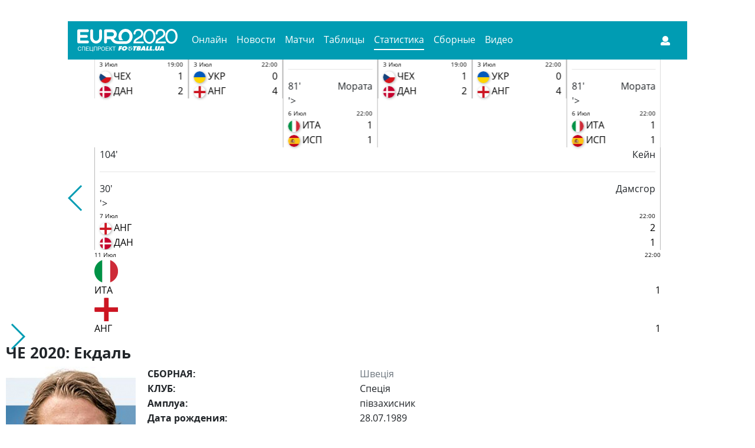

--- FILE ---
content_type: text/html; charset=UTF-8
request_url: https://euro2020.football.ua/stat/player/ehkdal-albin-5646
body_size: 15085
content:
<!doctype html>
<html lang="ru">
<head>
    <meta charset="utf-8">
    
    <title>Альбін Екдаль</title>
    <meta name="csrf-param" content="_csrf">
<meta name="csrf-token" content="Nt6MFv9B3NHKoIHg1Nwnnz9hyw0uIFV8znGimeZuyjp6qehQvR6Ik4XZt4eDnk_yejP6f2JqATq-J8SgviipQw==">
        <meta name="description" content="" />
        <meta name="keywords" content=""/>
        
        
        <meta property="og:title" content="Альбін Екдаль"/>
        <meta property="og:image" content="http://s.ill.in.ua/i/people/raw/5/5646.jpg"/>
        <meta property="og:site_name" content=""/>
        <meta property="og:description" content=""/>
        
        <meta property="og:type" content="article" />
        <meta property="og:title" content="Альбін Екдаль" />
        <meta property="og:description" content="" />
        <meta property="og:url" content="https://euro2020.football.ua/stat/player/ehkdal-albin-5646" />
        <meta property="og:site_name" content="euro2020.football.ua" />
        <meta property="og:locale" content="ru_UA" />
        <meta property="og:locale:alternate" content="uk_UA" />
        <meta property="article:author" content="euro2020.football.ua" />

        <link rel="canonical" href="https://euro2020.football.ua/stat/player/ehkdal-albin-5646"/>

        <meta property="og:image" content="http://s.ill.in.ua/i/people/raw/5/5646.jpg">
        <meta property="og:image:alt" content="Альбін Екдаль">
	
        <base href="https://euro2020.football.ua/">
    <meta name="viewport" content="width=device-width, initial-scale=1, shrink-to-fit=no">

    <meta name="theme-color" content="#009cb3">
    <meta name="msapplication-TileColor" content="#ffffff">
    <link rel="apple-touch-icon" sizes="180x180" href="/images/apple-touch-icon.png">
    <link rel="icon" type="image/png" sizes="32x32" href="/images/favicon-32x32.png">
    <link rel="icon" type="image/png" sizes="16x16" href="/images/favicon-16x16.png">
    <link rel="manifest" href="/images/site.webmanifest">
    <link rel="mask-icon" href="/images/safari-pinned-tab.svg" color="#5bbad5">
    <link rel="shortcut icon" href="/images/favicon.ico">
    <meta name="msapplication-TileColor" content="#2b5797">
    <meta name="msapplication-config" content="/images/browserconfig.xml">

    <link rel="stylesheet" href="css/bootstrap.css">
    <link rel="stylesheet" href="css/swiper.min.css">
    <link rel="stylesheet" href="css/fontawesome-all.css">
    <link rel="stylesheet" href="css/bootstrap-select.min.css">
    <link rel="stylesheet" href="css/custom.css?34">
    <link rel="stylesheet" href="css/style.min.css?127">
    <link rel="stylesheet" href="a-custom/custom.css?33">
    <script>comment_modelName="article";
comment_modelId="";
isGuest="1";</script>    </head>

<body class="branding-">
<div class="top-add">
    </div>
<div class="wrapper">
<div class="container pt-3">
    <nav class=" navbar navbar-expand-lg navbar-light bg-dark">
        <span class="navbar-brand" >
            <img src="/images/e2020_word_logo.svg" style="width: 170px" usemap="#logomap">
        </span>
        <map name="logomap">
            <area shape="rect" coords="0,0,170,25" href="/" >
            <area shape="rect" coords="0,26,170,40" href="https://football.ua/" target="_blank">
        </map>
        <button class="navbar-toggler" type="button" data-toggle="collapse" data-target="#navbarSupportedContent" aria-controls="navbarSupportedContent" aria-expanded="false" aria-label="Toggle navigation">
            <span class="navbar-toggler-icon"></span>
        </button>

        <div class="collapse navbar-collapse" id="navbarSupportedContent">
            <ul class="navbar-nav mr-auto"><li class="nav-item"><a href="/online" class="nav-link">Онлайн</a></li>
<li class="nav-item"><a href="/news" class="nav-link">Новости</a></li>
<li class="nav-item"><a href="/games" class="nav-link">Матчи</a></li>
<li class="nav-item"><a href="/tables" class="nav-link">Таблицы</a></li>
<li class="nav-item active"><a href="/stat" class="nav-link">Статистика</a></li>
<li class="nav-item"><a href="/teams" class="nav-link">Сборные</a></li>
<li class="nav-item"><a href="/video" class="nav-link">Видео</a></li></ul>            <div class="ml-auto hidden-xs hidden-sm hidden-md mr25">
                            </div>
                <div class="form-inline my-2 my-lg-0 search-form">
                
                <button class="btn my-2 my-sm-0 user-btn" data-toggle="modal" data-target="#LoginModal"><i class="fas fa-user"></i></button>
            </div>
        </div>
    </nav>
</div>

    <div id="maincontent" class="container">
        <div class="row">
        
            
            
            

            <div class="col-2 col-md-1">
                <span class="arrow_p"></span>
            </div>
            <div class="col-20 col-md-22">
                <div class="swiper-container games-slider">
                    <div class="swiper-wrapper">
                                                                        <div class="swiper-slide">
                            <div class="item" data-trigger="hover" data-toggle="popover" data-html="true" data-placement="bottom" data-content='
                            
                                                        <div class="fact">
                                <div class="goal-time">49&apos;</div>
                                <span>Шик</span>
                            </div>
                                                        <hr>
                                                        <div class="fact">
                                <div class="goal-time">5&apos;</div>
                                <span>Ділейні</span>
                            </div>
                                                        <div class="fact">
                                <div class="goal-time">41&apos;</div>
                                <span>Дольберг</span>
                            </div>
                                                        
                        '>
                                <a href="/games/77104">
                                    <div class="item-header clearfix">
                                        <div class="game-date">
                                            <span  class="team-name" title="Чехія - Данія">3 Июл</span>
                                        </div>
                                        <div class="game-time">
                                            <span class="team-name" title="Чехія - Данія">
                                                                                            19:00                                                                                          </span>
                                        </div>
                                    </div>
                                    <div class="teams">
                                        <div class="team-info">
                                            <div class="team-flag">
                                                 <img src="/assets/resize5/3/0/30266ab62bfbb76e494a7acee245e1a5.png" alt="Чехія">                                            </div>
                                            <span  class="team-name" title="Чехія">ЧЕХ</span>
                                            <div class="team-goals">1</div>
                                        </div>

                                        <div class="team-info">
                                            <div class="team-flag">
                                                <img src="/assets/resize5/d/2/d2bf42f9cc516fe19bf39f9442c45085.png" alt="Данія">                                            </div>
                                            <span class="team-name" title="Данія">ДАН</span>
                                            <div class="team-goals">2</div>
                                        </div>
                                    </div>
                                </a>
                            </div>
                        </div>
                                                                        <div class="swiper-slide">
                            <div class="item" data-trigger="hover" data-toggle="popover" data-html="true" data-placement="bottom" data-content='
                            
                                                        <hr>
                                                        <div class="fact">
                                <div class="goal-time">4&apos;</div>
                                <span>Кейн</span>
                            </div>
                                                        <div class="fact">
                                <div class="goal-time">46&apos;</div>
                                <span>Магвайр</span>
                            </div>
                                                        <div class="fact">
                                <div class="goal-time">50&apos;</div>
                                <span>Кейн</span>
                            </div>
                                                        <div class="fact">
                                <div class="goal-time">63&apos;</div>
                                <span>Гендерсон</span>
                            </div>
                                                        
                        '>
                                <a href="/games/77137">
                                    <div class="item-header clearfix">
                                        <div class="game-date">
                                            <span  class="team-name" title="Україна - Англія">3 Июл</span>
                                        </div>
                                        <div class="game-time">
                                            <span class="team-name" title="Україна - Англія">
                                                                                            22:00                                                                                          </span>
                                        </div>
                                    </div>
                                    <div class="teams">
                                        <div class="team-info">
                                            <div class="team-flag">
                                                 <img src="/assets/resize5/0/b/0beb1ee07fc55a28720cda32dcfc5777.png" alt="Україна">                                            </div>
                                            <span  class="team-name" title="Україна">УКР</span>
                                            <div class="team-goals">0</div>
                                        </div>

                                        <div class="team-info">
                                            <div class="team-flag">
                                                <img src="/assets/resize5/d/1/d18a4a9fa0a9791eb3dd963cd0b79adb.png" alt="Англія">                                            </div>
                                            <span class="team-name" title="Англія">АНГ</span>
                                            <div class="team-goals">4</div>
                                        </div>
                                    </div>
                                </a>
                            </div>
                        </div>
                                                                        <div class="swiper-slide">
                            <div class="item" data-trigger="hover" data-toggle="popover" data-html="true" data-placement="bottom" data-content='
                            
                                                        <div class="fact">
                                <div class="goal-time">60&apos;</div>
                                <span>К'єза</span>
                            </div>
                                                        <hr>
                                                        <div class="fact">
                                <div class="goal-time">81&apos;</div>
                                <span>Мората</span>
                            </div>
                                                        
                        '>
                                <a href="/games/77139">
                                    <div class="item-header clearfix">
                                        <div class="game-date">
                                            <span  class="team-name" title="Італія - Іспанія">6 Июл</span>
                                        </div>
                                        <div class="game-time">
                                            <span class="team-name" title="Італія - Іспанія">
                                                                                            22:00                                                                                          </span>
                                        </div>
                                    </div>
                                    <div class="teams">
                                        <div class="team-info">
                                            <div class="team-flag">
                                                 <img src="/assets/resize5/d/1/d1a1bfcabf77c04045a26f70278f287d.png" alt="Італія">                                            </div>
                                            <span  class="team-name" title="Італія">ИТА</span>
                                            <div class="team-goals">1</div>
                                        </div>

                                        <div class="team-info">
                                            <div class="team-flag">
                                                <img src="/assets/resize5/1/e/1e85e195786e752edc92c8244ee61ba4.png" alt="Іспанія">                                            </div>
                                            <span class="team-name" title="Іспанія">ИСП</span>
                                            <div class="team-goals">1</div>
                                        </div>
                                    </div>
                                </a>
                            </div>
                        </div>
                                                                        <div class="swiper-slide">
                            <div class="item" data-trigger="hover" data-toggle="popover" data-html="true" data-placement="bottom" data-content='
                            
                                                        <div class="fact">
                                <div class="goal-time">39&apos;</div>
                                <span>К'єр</span>
                            </div>
                                                        <div class="fact">
                                <div class="goal-time">104&apos;</div>
                                <span>Кейн</span>
                            </div>
                                                        <hr>
                                                        <div class="fact">
                                <div class="goal-time">30&apos;</div>
                                <span>Дамсгор</span>
                            </div>
                                                        
                        '>
                                <a href="/games/77145">
                                    <div class="item-header clearfix">
                                        <div class="game-date">
                                            <span  class="team-name" title="Англія - Данія">7 Июл</span>
                                        </div>
                                        <div class="game-time">
                                            <span class="team-name" title="Англія - Данія">
                                                                                            22:00                                                                                          </span>
                                        </div>
                                    </div>
                                    <div class="teams">
                                        <div class="team-info">
                                            <div class="team-flag">
                                                 <img src="/assets/resize5/d/1/d18a4a9fa0a9791eb3dd963cd0b79adb.png" alt="Англія">                                            </div>
                                            <span  class="team-name" title="Англія">АНГ</span>
                                            <div class="team-goals">2</div>
                                        </div>

                                        <div class="team-info">
                                            <div class="team-flag">
                                                <img src="/assets/resize5/d/2/d2bf42f9cc516fe19bf39f9442c45085.png" alt="Данія">                                            </div>
                                            <span class="team-name" title="Данія">ДАН</span>
                                            <div class="team-goals">1</div>
                                        </div>
                                    </div>
                                </a>
                            </div>
                        </div>
                                                                        <div class="swiper-slide">
                            <div class="item" data-trigger="hover" data-toggle="popover" data-html="true" data-placement="bottom" data-content='
                            
                                                        <div class="fact">
                                <div class="goal-time">67&apos;</div>
                                <span>Бонуччі</span>
                            </div>
                                                        <hr>
                                                        <div class="fact">
                                <div class="goal-time">2&apos;</div>
                                <span>Шоу</span>
                            </div>
                                                        
                        '>
                                <a href="/games/77154">
                                    <div class="item-header clearfix">
                                        <div class="game-date">
                                            <span  class="team-name" title="Італія - Англія">11 Июл</span>
                                        </div>
                                        <div class="game-time">
                                            <span class="team-name" title="Італія - Англія">
                                                                                            22:00                                                                                          </span>
                                        </div>
                                    </div>
                                    <div class="teams">
                                        <div class="team-info">
                                            <div class="team-flag">
                                                 <img src="/assets/resize5/d/1/d1a1bfcabf77c04045a26f70278f287d.png" alt="Італія">                                            </div>
                                            <span  class="team-name" title="Італія">ИТА</span>
                                            <div class="team-goals">1</div>
                                        </div>

                                        <div class="team-info">
                                            <div class="team-flag">
                                                <img src="/assets/resize5/d/1/d18a4a9fa0a9791eb3dd963cd0b79adb.png" alt="Англія">                                            </div>
                                            <span class="team-name" title="Англія">АНГ</span>
                                            <div class="team-goals">1</div>
                                        </div>
                                    </div>
                                </a>
                            </div>
                        </div>
                                            </div>
                </div>
            </div>
            <div class="col-2 col-md-1">
                <span class="arrow_n"></span>
            </div>                <div class="ruber">
    <div class="news-blocks-container">
                    <h1 class="title pb0">ЧЕ 2020: Екдаль</h1>
                    
                    <div class="row">
                        <div class="offset-8 col-8 offset-md-0 col-md-6 pb20">
                            <img class="fullwidth" src="/assets/resize5/4/1/410cff9e7966eabcb373794546cbf170.jpg" alt="">                        </div>
                        <div class="col-24 col-md-18">
                            <div class="row">
                                                                <div class="col-12 font-weight-bold">
                                    СБОРНАЯ: 
                                </div>
                                <div class="col-12">
                                                                      <a href="/teams/sweden">Швеція</a>
                                                                  </div>
                                                                <div class="col-12 font-weight-bold">
                                    КЛУБ: 
                                </div>
                                <div class="col-12">
                                                                      Спеція                                                                  </div>
                                                            </div>
                            <div class="row">
                                <div class="col-12 font-weight-bold">
                                    Амплуа:
                                </div>
                                <div class="col-12">
                                    півзахисник                                </div>
                            </div>
                            <div class="row">
                                <div class="col-12 font-weight-bold">
                                    Дата рождения:
                                </div>
                                <div class="col-12">
                                    28.07.1989                                </div>
                            </div>
                            <div class="row">
                                <div class="col-12 font-weight-bold">
                                    Рост:
                                </div>
                                <div class="col-12">
                                    186 см
                                </div>
                            </div>
                            <div class="row">
                                <div class="col-12 font-weight-bold">
                                    Вес:
                                </div>
                                <div class="col-12">
                                    75 кг
                                </div>
                            </div>
                            <div class="row">
                                <div class="col-12 font-weight-bold">
                                    Игровой номер:
                                </div>
                                <div class="col-12">
                                    8                                </div>
                            </div>
                            <div class="row">
                                <div class="col-12 font-weight-bold">
                                    Матчей/голов в сборной:
                                </div>
                                <div class="col-12">
                                    4/0                                </div>
                            </div>
                        </div>
                    </div>                    
                    <div class="tabs">
                        <nav>
                            <div class="nav nav-tabs" id="nav-tab" role="tablist">
                                                                <a class="nav-item nav-link active" data-toggle="tab" href="#nav-news" role="tab" aria-controls="nav-news" aria-selected="true">Новости</a>
                                                                                                <a class="nav-item nav-link" data-toggle="tab" href="#nav-stat" role="tab" aria-controls="nav-stat" aria-selected="false">Статистика</a>
                                                            </div>
                        </nav>
                        <div class="tab-content" id="nav-tabContent">
                                                        <div class="tab-pane fade show active" id="nav-news" role="tabpanel">
                            
                            


<div class="row">
<div class="col-24 col-sm-24 col-md-12">
                                        <div class="post post-variant-1">
                                            <a href="/news/article/453866-khavbek-sbornojj-shvecii-ehkdal-match-s-ispaniejj-byl-ochen-iznuritelnyjj-match-v-fizicheskom-plane.html" class="news-link" title="Хавбек сборной Швеции Экдаль: Матч с Испанией был очень изнурительным в физическом плане">
                                                <div class="post-inner">
                                                    <img class="fullwidth" src="/assets/resize5/a/3/a3259d34e2635431d41336338d388d08.jpg" alt="Альбин Экладь, getty images">                                                    <div class="post-caption">
                                                        <div>
                                                            <div class="h5">Хавбек сборной Швеции Экдаль: Матч с Испанией был очень изнурительным в физическом плане</div>
                                                            <div class="post-meta post-meta-hidden-outer">
                                                                <div>
                                               <span class="post-meta-time">
                                                    <time datetime="2021-06-15" class="htmlme">15 июня 2021 г.</time>
                                                    <span class="comment-count"><i class="far fa-comment"></i></span>
                                               </span>
                                                                </div>
                                                            </div>
                                                        </div>
                                                    </div>
                                                </div>
                                            </a>
                                        </div>
                                    </div>                   
</div>
                                
                                
                                
                                <div class="row">
                                    <div class="col-24 pagination-container">
                                        <nav>
                                                                                    </nav>
                                    </div>
                                </div>                                
                            </div>
                                                                                    <div class="tab-pane fade" id="nav-stat" role="tabpanel">
                            
                            
<table class="game-table players-table player-statistic">
                                    <tbody>
                                    <tr>
                                        <th>Соперник:</th>
                                        <th>СЧЕТ</th>
                                        <th>о</th>
                                        <th>з</th>
                                        <th>мин</th>
                                        <th>г</th>
                                        <th>п</th>
                                        <th>г+п</th>
                                        <th>жк</th>
                                        <th>кк</th>
                                    </tr>
                                                                        <tr class="">
                                            <td class="team team-flag">
												<img src="/assets/resize5/0/b/0beb1ee07fc55a28720cda32dcfc5777.png" alt="">												<a href="/teams/ukraine" title="Україна">Україна</a>
											</td>
											<td>1:2</td>
											<td><i class="on"></i></td>
											<td><i></i></td>
											<td>120</td>
											<td class="zero">0</td>
											<td class="zero">0</td>
											<td class="zero">0</td>
											<td class="zero">0</td>
											<td class="zero">0</td>
                                        
                                                                                                                                                                
                                    </tr>
                                                                        <tr class="">
                                            <td class="team team-flag">
												<img src="/assets/resize5/4/b/4b430426f28c60f2e70971706efd9369.png" alt="">												<a href="/teams/polsha" title="Польща">Польща</a>
											</td>
											<td>3:2</td>
											<td><i class="on"></i></td>
											<td><i></i></td>
											<td>90</td>
											<td class="zero">0</td>
											<td class="zero">0</td>
											<td class="zero">0</td>
											<td class="zero">0</td>
											<td class="zero">0</td>
                                        
                                                                                                                                                                
                                    </tr>
                                                                        <tr class="">
                                            <td class="team team-flag">
												<img src="/assets/resize5/3/9/39ed3f42e4274f2eb30808d2e4bfbacd.png" alt="">												<a href="/teams/slovakija" title="Словаччина">Словаччина</a>
											</td>
											<td>1:0</td>
											<td><i class="on"></i></td>
											<td><i></i></td>
											<td>88</td>
											<td class="zero">0</td>
											<td class="zero">0</td>
											<td class="zero">0</td>
											<td class="zero">0</td>
											<td class="zero">0</td>
                                        
                                                                                                                                                                
                                    </tr>
                                                                        <tr class="">
                                            <td class="team team-flag">
												<img src="/assets/resize5/1/e/1e85e195786e752edc92c8244ee61ba4.png" alt="">												<a href="/teams/ispanija" title="Іспанія">Іспанія</a>
											</td>
											<td>0:0</td>
											<td><i class="on"></i></td>
											<td><i></i></td>
											<td>90</td>
											<td class="zero">0</td>
											<td class="zero">0</td>
											<td class="zero">0</td>
											<td class="zero">0</td>
											<td class="zero">0</td>
                                        
                                                                                                                                                                
                                    </tr>
                                                                        <tr class="total">
											<td class="team team-flag"> ИТОГ</td>
											<td></td>
											<td>4</td>
											<td class="zero">0</td>
											<td>388</td>
											<td class="zero">0</td>
											<td class="zero">0</td>
											<td class="zero">0</td>
											<td class="zero">0</td>
											<td class="zero">0</td>
										</tr>
                                    </tbody>
                                </table>
                                <ul class="signs clearfix">
                                    <li><strong>О </strong> — вышел в основе</li>
                                    <li><strong>З </strong> — вышел на замену</li>
                                    <li><strong>ЖК </strong> — жёлтые карточки</li>
                                    <li><strong>И </strong> — сыгранные игры</li>
                                    <li><strong>П </strong> — голевые пасы</li>
                                    <li><strong>КК </strong> — красные карточки</li>
                                    <li><strong>Г </strong> — забитые голы (пен.)</li>
                                    <li><strong>Г+П </strong> — гол+пас</li>
                                </ul>                                
                            </div>
                                                    </div>
                    </div>
                </div>


<div class="hot-news-container">
                    <h2 class="title">Свежие новости</h2>

                                        <div class="row news-line">
                        <div class="col-sm-6">
                            <a href="/news/article/468071-desham-mezhdu-mbappe-i-zhiru-ne-bylo-konflikta-na-evro-2020.html">
                                <img class="fullwidth" src="/assets/resize5/d/9/d93622b302ed68303d4452bb15eda31d.jpg" alt="Оливье Жиру (на ногах) и Килиан Мбаппе, Getty Images">                            </a>
                        </div>
                        <div class="col-sm-18">
                            <span class="date-time">11 декабря 2021, 10:52</span>
                            <a href="/news/article/468071-desham-mezhdu-mbappe-i-zhiru-ne-bylo-konflikta-na-evro-2020.html">
                                <h3>Дешам: Между Мбаппе и Жиру не было конфликта на Евро-2020</h3>
                                <p>Наставник сборной Франции опроверг информацию о напряженности между игроками.</p>
                            </a>
                        </div>
                    </div>
                    <div class="news-line-separator"></div>
                                        <div class="row news-line">
                        <div class="col-sm-6">
                            <a href="/news/article/459218-ker-i-brigada-medikov-poluchili-nagrady-ot-uefa-za-spasenie-zhizni-ehriksena.html">
                                <img class="fullwidth" src="/assets/resize5/8/7/87d1a72d819f05985ffb6cd753c36528.jpg" alt="Дания — Финляндия, Getty Images">                            </a>
                        </div>
                        <div class="col-sm-18">
                            <span class="date-time">25 августа 2021, 13:04</span>
                            <a href="/news/article/459218-ker-i-brigada-medikov-poluchili-nagrady-ot-uefa-za-spasenie-zhizni-ehriksena.html">
                                <h3>Кьер и бригада медиков получили награды от УЕФА за спасение жизни Эриксена</h3>
                                <p>Герои нации были отмечены и на высоком футбольном уровне.</p>
                            </a>
                        </div>
                    </div>
                    <div class="news-line-separator"></div>
                                        <div class="row news-line">
                        <div class="col-sm-6">
                            <a href="/news/article/457510-mings-tjazhelo-igrat-za-sbornuju-kogda-95-tvoejj-strany-schitajut-chto-ty-poluchil-svoe-mesto-nezasluzhenno.html">
                                <img class="fullwidth" src="/assets/resize5/c/c/ccac113430c09a4834d9a90d5abcc171.jpg" alt="Тайрон Мингс (справа) в матче против Шотландии, Getty Images">                            </a>
                        </div>
                        <div class="col-sm-18">
                            <span class="date-time">2 августа 2021, 08:21</span>
                            <a href="/news/article/457510-mings-tjazhelo-igrat-za-sbornuju-kogda-95-tvoejj-strany-schitajut-chto-ty-poluchil-svoe-mesto-nezasluzhenno.html">
                                <h3>Мингс: Тяжело играть за сборную, когда 95% твоей страны считают, что ты получил свое место незаслуженно</h3>
                                <p>Защитник англичан пожаловался на плохое психологическое состояние во время Евро-2020.</p>
                            </a>
                        </div>
                    </div>
                    <div class="news-line-separator"></div>
                                        <div class="row news-line">
                        <div class="col-sm-6">
                            <a href="/news/article/456408-lotar-matteus-dorogie-anglichane-vy-zasluzhili-ehtu-dushevnuju-travmu.html">
                                <img class="fullwidth" src="/assets/resize5/a/e/ae4bbac1321f1c734bb06057b2956627.jpg" alt="Лотар Маттеус, Getty Images">                            </a>
                        </div>
                        <div class="col-sm-18">
                            <span class="date-time">18 июля 2021, 13:02</span>
                            <a href="/news/article/456408-lotar-matteus-dorogie-anglichane-vy-zasluzhili-ehtu-dushevnuju-travmu.html">
                                <h3>Лотар Маттеус: Дорогие англичане, вы заслужили эту душевную травму</h3>
                                <p>Легендарный немецкий футболист высказался по поводу разочарования фанатов сборной Англии после финальной игры Евро-2020.</p>
                            </a>
                        </div>
                    </div>
                    <div class="news-line-separator"></div>
                                        <div class="row news-line">
                        <div class="col-sm-6">
                            <a href="/news/article/456170-shik-oboshel-jarmolenko-v-nominacii-na-luchshijj-gol-evro-2020.html">
                                <img class="fullwidth" src="/assets/resize5/f/b/fb1c80a975ad9745eedcc88afe312eb0.jpg" alt="Патрик Шик, getty images">                            </a>
                        </div>
                        <div class="col-sm-18">
                            <span class="date-time">14 июля 2021, 20:59</span>
                            <a href="/news/article/456170-shik-oboshel-jarmolenko-v-nominacii-na-luchshijj-gol-evro-2020.html">
                                <h3>Шик обошел Ярмоленко в номинации на лучший гол Евро-2020</h3>
                                <p>Чешский нападающий удостоился почетной награды.</p>
                            </a>
                        </div>
                    </div>
                    <div class="news-line-separator"></div>
                    
                    <div class="row pt-4">
                        <div class="col-24 text-center ma">
                            <a href="/news" class="btn btn-outline-dark">Больше новостей</a>
                        </div>
                    </div>
                </div>    </div>
    <div class="fix310">
        <div class="stiky">
            <div class="row pb20">
    <div class="col-24">
        <div class="side-block">
            
                        
        </div>
    </div>
</div>

<div class="row pb20">
    <div class="col-24">
        <div class="side-block">
            
                        
        </div>
    </div>
</div>

<div class="row pb20">
    <div class="col-24">
        <div class="side-block">
            
            
<div class="side-block-header">
    <h2 class="header-panel"><a href="#">Матчи</a></h2>
                                </div>
                                <div class="side-block-body">
                                    <div class="text-center ma">
                                        <a class="carousel-control-prev1" href="#matches_carousel" role="button" data-slide="prev">
                                            <i class="fas fa-chevron-circle-left "></i>
                                        </a>
                                        <a class="carousel-control-next1" href="#matches_carousel" role="button" data-slide="next">
                                            <i class="fas fa-chevron-circle-right "></i>
                                        </a>
                                    </div>
                                    <div id="matches_carousel" class="carousel slide" data-ride="carousel" data-interval="false">
                                        <div class="carousel-inner match-center">
                                                                                        <div class="carousel-item active">
                                                                                                <div class="row">
                                                    <div class="col-24 text-center">
                                                        <p class="">11:07:2021</p>
                                                    </div>
                                                </div>
                                                                                                
                                                <div class="row game">
                                                                                                                                                            <div class="col-24 text-center">22:00</div>
                                                                                                        
                                                    <div class="col-11 col-lg-10 text-right team-left">
                                                        <a href="/teams/italija">ИТА</a>
                                                        <div class="team-flag">
                                                            <img src="/assets/resize5/d/1/d1a1bfcabf77c04045a26f70278f287d.png" alt="Італія">                                                        </div>
                                                    </div>
                                                    <div class="col-2 col-lg-4 text-center count"><a href="/games/77154">1&#247;1</a></div>
                                                    <div class="col-11 col-lg-10 text-left team-right">
                                                        <div class="team-flag">
                                                            <img src="/assets/resize5/d/1/d18a4a9fa0a9791eb3dd963cd0b79adb.png" alt="Англія">                                                        </div>
                                                        <a href="/teams/england">АНГ</a>
                                                    </div>
                                                                                                        
                                                                                                    </div>
                                                
                                                <div class="row pt-4">
                                                    <div class="col-24 text-center ma">
                                                        <a href="/games" class="btn btn-outline-dark">Больше матчей</a>
                                                    </div>
                                                </div>
                                            </div>
                                                                                        
                                                                                        <div class="carousel-item ">
                                                                                                <div class="row">
                                                    <div class="col-24 text-center">
                                                        <p class="">07:07:2021</p>
                                                    </div>
                                                </div>
                                                                                                
                                                <div class="row game">
                                                                                                                                                            <div class="col-24 text-center">22:00</div>
                                                                                                        
                                                    <div class="col-11 col-lg-10 text-right team-left">
                                                        <a href="/teams/england">АНГ</a>
                                                        <div class="team-flag">
                                                            <img src="/assets/resize5/d/1/d18a4a9fa0a9791eb3dd963cd0b79adb.png" alt="Англія">                                                        </div>
                                                    </div>
                                                    <div class="col-2 col-lg-4 text-center count"><a href="/games/77145">2&#247;1</a></div>
                                                    <div class="col-11 col-lg-10 text-left team-right">
                                                        <div class="team-flag">
                                                            <img src="/assets/resize5/d/2/d2bf42f9cc516fe19bf39f9442c45085.png" alt="Данія">                                                        </div>
                                                        <a href="/teams/danija">ДАН</a>
                                                    </div>
                                                                                                        
                                                                                                    </div>
                                                
                                                <div class="row pt-4">
                                                    <div class="col-24 text-center ma">
                                                        <a href="/games" class="btn btn-outline-dark">Больше матчей</a>
                                                    </div>
                                                </div>
                                            </div>
                                                                                        
                                                                                        <div class="carousel-item ">
                                                                                                <div class="row">
                                                    <div class="col-24 text-center">
                                                        <p class="">06:07:2021</p>
                                                    </div>
                                                </div>
                                                                                                
                                                <div class="row game">
                                                                                                                                                            <div class="col-24 text-center">22:00</div>
                                                                                                        
                                                    <div class="col-11 col-lg-10 text-right team-left">
                                                        <a href="/teams/italija">ИТА</a>
                                                        <div class="team-flag">
                                                            <img src="/assets/resize5/d/1/d1a1bfcabf77c04045a26f70278f287d.png" alt="Італія">                                                        </div>
                                                    </div>
                                                    <div class="col-2 col-lg-4 text-center count"><a href="/games/77139">1&#247;1</a></div>
                                                    <div class="col-11 col-lg-10 text-left team-right">
                                                        <div class="team-flag">
                                                            <img src="/assets/resize5/1/e/1e85e195786e752edc92c8244ee61ba4.png" alt="Іспанія">                                                        </div>
                                                        <a href="/teams/ispanija">ИСП</a>
                                                    </div>
                                                                                                        
                                                                                                    </div>
                                                
                                                <div class="row pt-4">
                                                    <div class="col-24 text-center ma">
                                                        <a href="/games" class="btn btn-outline-dark">Больше матчей</a>
                                                    </div>
                                                </div>
                                            </div>
                                                                                        
                                                                                        <div class="carousel-item ">
                                                                                                <div class="row">
                                                    <div class="col-24 text-center">
                                                        <p class="">03:07:2021</p>
                                                    </div>
                                                </div>
                                                                                                
                                                <div class="row game">
                                                                                                                                                            <div class="col-24 text-center">22:00</div>
                                                                                                        
                                                    <div class="col-11 col-lg-10 text-right team-left">
                                                        <a href="/teams/ukraine">УКР</a>
                                                        <div class="team-flag">
                                                            <img src="/assets/resize5/0/b/0beb1ee07fc55a28720cda32dcfc5777.png" alt="Україна">                                                        </div>
                                                    </div>
                                                    <div class="col-2 col-lg-4 text-center count"><a href="/games/77137">0&#247;4</a></div>
                                                    <div class="col-11 col-lg-10 text-left team-right">
                                                        <div class="team-flag">
                                                            <img src="/assets/resize5/d/1/d18a4a9fa0a9791eb3dd963cd0b79adb.png" alt="Англія">                                                        </div>
                                                        <a href="/teams/england">АНГ</a>
                                                    </div>
                                                                                                        
                                                                                                    </div>
                                                
                                                <div class="row pt-4">
                                                    <div class="col-24 text-center ma">
                                                        <a href="/games" class="btn btn-outline-dark">Больше матчей</a>
                                                    </div>
                                                </div>
                                            </div>
                                                                                        
                                                                                        <div class="carousel-item ">
                                                                                                <div class="row">
                                                    <div class="col-24 text-center">
                                                        <p class="">03:07:2021</p>
                                                    </div>
                                                </div>
                                                                                                
                                                <div class="row game">
                                                                                                                                                            <div class="col-24 text-center">19:00</div>
                                                                                                        
                                                    <div class="col-11 col-lg-10 text-right team-left">
                                                        <a href="/teams/chekhija">ЧЕХ</a>
                                                        <div class="team-flag">
                                                            <img src="/assets/resize5/3/0/30266ab62bfbb76e494a7acee245e1a5.png" alt="Чехія">                                                        </div>
                                                    </div>
                                                    <div class="col-2 col-lg-4 text-center count"><a href="/games/77104">1&#247;2</a></div>
                                                    <div class="col-11 col-lg-10 text-left team-right">
                                                        <div class="team-flag">
                                                            <img src="/assets/resize5/d/2/d2bf42f9cc516fe19bf39f9442c45085.png" alt="Данія">                                                        </div>
                                                        <a href="/teams/danija">ДАН</a>
                                                    </div>
                                                                                                        
                                                                                                    </div>
                                                
                                                <div class="row pt-4">
                                                    <div class="col-24 text-center ma">
                                                        <a href="/games" class="btn btn-outline-dark">Больше матчей</a>
                                                    </div>
                                                </div>
                                            </div>
                                                                                        
                                                                                        <div class="carousel-item ">
                                                                                                <div class="row">
                                                    <div class="col-24 text-center">
                                                        <p class="">02:07:2021</p>
                                                    </div>
                                                </div>
                                                                                                
                                                <div class="row game">
                                                                                                                                                            <div class="col-24 text-center">22:00</div>
                                                                                                        
                                                    <div class="col-11 col-lg-10 text-right team-left">
                                                        <a href="/teams/belgija">БЛГ</a>
                                                        <div class="team-flag">
                                                            <img src="/assets/resize5/c/8/c83ab3d3261a705f8f84496d74fd1598.png" alt="Бельгія">                                                        </div>
                                                    </div>
                                                    <div class="col-2 col-lg-4 text-center count"><a href="/games/77105">1&#247;2</a></div>
                                                    <div class="col-11 col-lg-10 text-left team-right">
                                                        <div class="team-flag">
                                                            <img src="/assets/resize5/d/1/d1a1bfcabf77c04045a26f70278f287d.png" alt="Італія">                                                        </div>
                                                        <a href="/teams/italija">ИТА</a>
                                                    </div>
                                                                                                        
                                                                                                    </div>
                                                
                                                <div class="row pt-4">
                                                    <div class="col-24 text-center ma">
                                                        <a href="/games" class="btn btn-outline-dark">Больше матчей</a>
                                                    </div>
                                                </div>
                                            </div>
                                                                                        
                                                                                        <div class="carousel-item ">
                                                                                                <div class="row">
                                                    <div class="col-24 text-center">
                                                        <p class="">02:07:2021</p>
                                                    </div>
                                                </div>
                                                                                                
                                                <div class="row game">
                                                                                                                                                            <div class="col-24 text-center">19:00</div>
                                                                                                        
                                                    <div class="col-11 col-lg-10 text-right team-left">
                                                        <a href="/teams/shvejjcarija">ШВЦ</a>
                                                        <div class="team-flag">
                                                            <img src="/assets/resize5/0/7/072d3ffeaf1c09aa0ab26532901e787b.png" alt="Швейцарія">                                                        </div>
                                                    </div>
                                                    <div class="col-2 col-lg-4 text-center count"><a href="/games/77135">1&#247;1</a></div>
                                                    <div class="col-11 col-lg-10 text-left team-right">
                                                        <div class="team-flag">
                                                            <img src="/assets/resize5/1/e/1e85e195786e752edc92c8244ee61ba4.png" alt="Іспанія">                                                        </div>
                                                        <a href="/teams/ispanija">ИСП</a>
                                                    </div>
                                                                                                        
                                                                                                    </div>
                                                
                                                <div class="row pt-4">
                                                    <div class="col-24 text-center ma">
                                                        <a href="/games" class="btn btn-outline-dark">Больше матчей</a>
                                                    </div>
                                                </div>
                                            </div>
                                                                                        
                                                                                        <div class="carousel-item ">
                                                                                                <div class="row">
                                                    <div class="col-24 text-center">
                                                        <p class="">29:06:2021</p>
                                                    </div>
                                                </div>
                                                                                                
                                                <div class="row game">
                                                                                                                                                            <div class="col-24 text-center">22:00</div>
                                                                                                        
                                                    <div class="col-11 col-lg-10 text-right team-left">
                                                        <a href="/teams/sweden">ШВЕ</a>
                                                        <div class="team-flag">
                                                            <img src="/assets/resize5/b/f/bfc10cdba70713dbd04ecbd2f27dcfe7.png" alt="Швеція">                                                        </div>
                                                    </div>
                                                    <div class="col-2 col-lg-4 text-center count"><a href="/games/77103">1&#247;2</a></div>
                                                    <div class="col-11 col-lg-10 text-left team-right">
                                                        <div class="team-flag">
                                                            <img src="/assets/resize5/0/b/0beb1ee07fc55a28720cda32dcfc5777.png" alt="Україна">                                                        </div>
                                                        <a href="/teams/ukraine">УКР</a>
                                                    </div>
                                                                                                        
                                                                                                    </div>
                                                
                                                <div class="row pt-4">
                                                    <div class="col-24 text-center ma">
                                                        <a href="/games" class="btn btn-outline-dark">Больше матчей</a>
                                                    </div>
                                                </div>
                                            </div>
                                                                                        
                                                                                        <div class="carousel-item ">
                                                                                                <div class="row">
                                                    <div class="col-24 text-center">
                                                        <p class="">29:06:2021</p>
                                                    </div>
                                                </div>
                                                                                                
                                                <div class="row game">
                                                                                                                                                            <div class="col-24 text-center">19:00</div>
                                                                                                        
                                                    <div class="col-11 col-lg-10 text-right team-left">
                                                        <a href="/teams/england">АНГ</a>
                                                        <div class="team-flag">
                                                            <img src="/assets/resize5/d/1/d18a4a9fa0a9791eb3dd963cd0b79adb.png" alt="Англія">                                                        </div>
                                                    </div>
                                                    <div class="col-2 col-lg-4 text-center count"><a href="/games/77102">2&#247;0</a></div>
                                                    <div class="col-11 col-lg-10 text-left team-right">
                                                        <div class="team-flag">
                                                            <img src="/assets/resize5/8/1/8145d2487093204b50311844b1009cd6.png" alt="Німеччина">                                                        </div>
                                                        <a href="/teams/germanija">ГЕР</a>
                                                    </div>
                                                                                                        
                                                                                                    </div>
                                                
                                                <div class="row pt-4">
                                                    <div class="col-24 text-center ma">
                                                        <a href="/games" class="btn btn-outline-dark">Больше матчей</a>
                                                    </div>
                                                </div>
                                            </div>
                                                                                        
                                                                                        <div class="carousel-item ">
                                                                                                <div class="row">
                                                    <div class="col-24 text-center">
                                                        <p class="">28:06:2021</p>
                                                    </div>
                                                </div>
                                                                                                
                                                <div class="row game">
                                                                                                                                                            <div class="col-24 text-center">22:00</div>
                                                                                                        
                                                    <div class="col-11 col-lg-10 text-right team-left">
                                                        <a href="/teams/france">ФРА</a>
                                                        <div class="team-flag">
                                                            <img src="/assets/resize5/c/f/cfcc445b165adfba36836ade184ae193.png" alt="Франція">                                                        </div>
                                                    </div>
                                                    <div class="col-2 col-lg-4 text-center count"><a href="/games/77101">3&#247;3</a></div>
                                                    <div class="col-11 col-lg-10 text-left team-right">
                                                        <div class="team-flag">
                                                            <img src="/assets/resize5/0/7/072d3ffeaf1c09aa0ab26532901e787b.png" alt="Швейцарія">                                                        </div>
                                                        <a href="/teams/shvejjcarija">ШВЦ</a>
                                                    </div>
                                                                                                        
                                                                                                    </div>
                                                
                                                <div class="row pt-4">
                                                    <div class="col-24 text-center ma">
                                                        <a href="/games" class="btn btn-outline-dark">Больше матчей</a>
                                                    </div>
                                                </div>
                                            </div>
                                                                                        
                                                                                        <div class="carousel-item ">
                                                                                                <div class="row">
                                                    <div class="col-24 text-center">
                                                        <p class="">28:06:2021</p>
                                                    </div>
                                                </div>
                                                                                                
                                                <div class="row game">
                                                                                                                                                            <div class="col-24 text-center">19:00</div>
                                                                                                        
                                                    <div class="col-11 col-lg-10 text-right team-left">
                                                        <a href="/teams/khorvatija">ХОР</a>
                                                        <div class="team-flag">
                                                            <img src="/assets/resize5/d/8/d8893cebffd3059c53529ebabb6c2b98.png" alt="Хорватія">                                                        </div>
                                                    </div>
                                                    <div class="col-2 col-lg-4 text-center count"><a href="/games/77100">3&#247;5</a></div>
                                                    <div class="col-11 col-lg-10 text-left team-right">
                                                        <div class="team-flag">
                                                            <img src="/assets/resize5/1/e/1e85e195786e752edc92c8244ee61ba4.png" alt="Іспанія">                                                        </div>
                                                        <a href="/teams/ispanija">ИСП</a>
                                                    </div>
                                                                                                        
                                                                                                    </div>
                                                
                                                <div class="row pt-4">
                                                    <div class="col-24 text-center ma">
                                                        <a href="/games" class="btn btn-outline-dark">Больше матчей</a>
                                                    </div>
                                                </div>
                                            </div>
                                                                                        
                                                                                        <div class="carousel-item ">
                                                                                                <div class="row">
                                                    <div class="col-24 text-center">
                                                        <p class="">27:06:2021</p>
                                                    </div>
                                                </div>
                                                                                                
                                                <div class="row game">
                                                                                                                                                            <div class="col-24 text-center">22:00</div>
                                                                                                        
                                                    <div class="col-11 col-lg-10 text-right team-left">
                                                        <a href="/teams/belgija">БЛГ</a>
                                                        <div class="team-flag">
                                                            <img src="/assets/resize5/c/8/c83ab3d3261a705f8f84496d74fd1598.png" alt="Бельгія">                                                        </div>
                                                    </div>
                                                    <div class="col-2 col-lg-4 text-center count"><a href="/games/77099">1&#247;0</a></div>
                                                    <div class="col-11 col-lg-10 text-left team-right">
                                                        <div class="team-flag">
                                                            <img src="/assets/resize5/c/9/c90870f20e19850c042075ef51162d2a.png" alt="Португалія">                                                        </div>
                                                        <a href="/teams/portugal">ПОР</a>
                                                    </div>
                                                                                                        
                                                                                                    </div>
                                                
                                                <div class="row pt-4">
                                                    <div class="col-24 text-center ma">
                                                        <a href="/games" class="btn btn-outline-dark">Больше матчей</a>
                                                    </div>
                                                </div>
                                            </div>
                                                                                        
                                                                                        <div class="carousel-item ">
                                                                                                <div class="row">
                                                    <div class="col-24 text-center">
                                                        <p class="">27:06:2021</p>
                                                    </div>
                                                </div>
                                                                                                
                                                <div class="row game">
                                                                                                                                                            <div class="col-24 text-center">19:00</div>
                                                                                                        
                                                    <div class="col-11 col-lg-10 text-right team-left">
                                                        <a href="/teams/niderlandy">НИД</a>
                                                        <div class="team-flag">
                                                            <img src="/assets/resize5/0/8/08339355e2b201ec73200a643dac2acc.png" alt="Нідерланди">                                                        </div>
                                                    </div>
                                                    <div class="col-2 col-lg-4 text-center count"><a href="/games/77098">0&#247;2</a></div>
                                                    <div class="col-11 col-lg-10 text-left team-right">
                                                        <div class="team-flag">
                                                            <img src="/assets/resize5/3/0/30266ab62bfbb76e494a7acee245e1a5.png" alt="Чехія">                                                        </div>
                                                        <a href="/teams/chekhija">ЧЕХ</a>
                                                    </div>
                                                                                                        
                                                                                                    </div>
                                                
                                                <div class="row pt-4">
                                                    <div class="col-24 text-center ma">
                                                        <a href="/games" class="btn btn-outline-dark">Больше матчей</a>
                                                    </div>
                                                </div>
                                            </div>
                                                                                        
                                                                                        <div class="carousel-item ">
                                                                                                <div class="row">
                                                    <div class="col-24 text-center">
                                                        <p class="">26:06:2021</p>
                                                    </div>
                                                </div>
                                                                                                
                                                <div class="row game">
                                                                                                                                                            <div class="col-24 text-center">22:00</div>
                                                                                                        
                                                    <div class="col-11 col-lg-10 text-right team-left">
                                                        <a href="/teams/italija">ИТА</a>
                                                        <div class="team-flag">
                                                            <img src="/assets/resize5/d/1/d1a1bfcabf77c04045a26f70278f287d.png" alt="Італія">                                                        </div>
                                                    </div>
                                                    <div class="col-2 col-lg-4 text-center count"><a href="/games/77097">2&#247;1</a></div>
                                                    <div class="col-11 col-lg-10 text-left team-right">
                                                        <div class="team-flag">
                                                            <img src="/assets/resize5/9/f/9faa3fac463e8e838ed316a967a143f9.png" alt="Австрія">                                                        </div>
                                                        <a href="/teams/austria">АВС</a>
                                                    </div>
                                                                                                        
                                                                                                    </div>
                                                
                                                <div class="row pt-4">
                                                    <div class="col-24 text-center ma">
                                                        <a href="/games" class="btn btn-outline-dark">Больше матчей</a>
                                                    </div>
                                                </div>
                                            </div>
                                                                                        
                                                                                        <div class="carousel-item ">
                                                                                                <div class="row">
                                                    <div class="col-24 text-center">
                                                        <p class="">26:06:2021</p>
                                                    </div>
                                                </div>
                                                                                                
                                                <div class="row game">
                                                                                                                                                            <div class="col-24 text-center">19:00</div>
                                                                                                        
                                                    <div class="col-11 col-lg-10 text-right team-left">
                                                        <a href="/teams/wales">УЭЛ</a>
                                                        <div class="team-flag">
                                                            <img src="/assets/resize5/9/1/91b920ee903af73daf9689daed42147d.png" alt="Уельс">                                                        </div>
                                                    </div>
                                                    <div class="col-2 col-lg-4 text-center count"><a href="/games/77096">0&#247;4</a></div>
                                                    <div class="col-11 col-lg-10 text-left team-right">
                                                        <div class="team-flag">
                                                            <img src="/assets/resize5/d/2/d2bf42f9cc516fe19bf39f9442c45085.png" alt="Данія">                                                        </div>
                                                        <a href="/teams/danija">ДАН</a>
                                                    </div>
                                                                                                        
                                                                                                    </div>
                                                
                                                <div class="row pt-4">
                                                    <div class="col-24 text-center ma">
                                                        <a href="/games" class="btn btn-outline-dark">Больше матчей</a>
                                                    </div>
                                                </div>
                                            </div>
                                                                                        
                                                                                        <div class="carousel-item ">
                                                                                                <div class="row">
                                                    <div class="col-24 text-center">
                                                        <p class="">23:06:2021</p>
                                                    </div>
                                                </div>
                                                                                                
                                                <div class="row game">
                                                                                                                                                            <div class="col-24 text-center">22:00</div>
                                                                                                        
                                                    <div class="col-11 col-lg-10 text-right team-left">
                                                        <a href="/teams/portugal">ПОР</a>
                                                        <div class="team-flag">
                                                            <img src="/assets/resize5/c/9/c90870f20e19850c042075ef51162d2a.png" alt="Португалія">                                                        </div>
                                                    </div>
                                                    <div class="col-2 col-lg-4 text-center count"><a href="/games/74169">2&#247;2</a></div>
                                                    <div class="col-11 col-lg-10 text-left team-right">
                                                        <div class="team-flag">
                                                            <img src="/assets/resize5/c/f/cfcc445b165adfba36836ade184ae193.png" alt="Франція">                                                        </div>
                                                        <a href="/teams/france">ФРА</a>
                                                    </div>
                                                                                                        
                                                                                                    </div>
                                                
                                                <div class="row pt-4">
                                                    <div class="col-24 text-center ma">
                                                        <a href="/games" class="btn btn-outline-dark">Больше матчей</a>
                                                    </div>
                                                </div>
                                            </div>
                                                                                        
                                                                                        <div class="carousel-item ">
                                                                                                <div class="row">
                                                    <div class="col-24 text-center">
                                                        <p class="">23:06:2021</p>
                                                    </div>
                                                </div>
                                                                                                
                                                <div class="row game">
                                                                                                                                                            <div class="col-24 text-center">22:00</div>
                                                                                                        
                                                    <div class="col-11 col-lg-10 text-right team-left">
                                                        <a href="/teams/germanija">ГЕР</a>
                                                        <div class="team-flag">
                                                            <img src="/assets/resize5/8/1/8145d2487093204b50311844b1009cd6.png" alt="Німеччина">                                                        </div>
                                                    </div>
                                                    <div class="col-2 col-lg-4 text-center count"><a href="/games/74168">2&#247;2</a></div>
                                                    <div class="col-11 col-lg-10 text-left team-right">
                                                        <div class="team-flag">
                                                            <img src="/assets/resize5/d/7/d7fe0ee2f63b7d527ecd68ebbdf3cee9.png" alt="Угорщина">                                                        </div>
                                                        <a href="/teams/hungary">ВЕН</a>
                                                    </div>
                                                                                                        
                                                                                                                                                            <div class="col-24 text-center">19:00</div>
                                                                                                        
                                                    <div class="col-11 col-lg-10 text-right team-left">
                                                        <a href="/teams/slovakija">СВК</a>
                                                        <div class="team-flag">
                                                            <img src="/assets/resize5/3/9/39ed3f42e4274f2eb30808d2e4bfbacd.png" alt="Словаччина">                                                        </div>
                                                    </div>
                                                    <div class="col-2 col-lg-4 text-center count"><a href="/games/74166">0&#247;5</a></div>
                                                    <div class="col-11 col-lg-10 text-left team-right">
                                                        <div class="team-flag">
                                                            <img src="/assets/resize5/1/e/1e85e195786e752edc92c8244ee61ba4.png" alt="Іспанія">                                                        </div>
                                                        <a href="/teams/ispanija">ИСП</a>
                                                    </div>
                                                                                                        
                                                                                                    </div>
                                                
                                                <div class="row pt-4">
                                                    <div class="col-24 text-center ma">
                                                        <a href="/games" class="btn btn-outline-dark">Больше матчей</a>
                                                    </div>
                                                </div>
                                            </div>
                                                                                        
                                                                                        <div class="carousel-item ">
                                                                                                <div class="row">
                                                    <div class="col-24 text-center">
                                                        <p class="">23:06:2021</p>
                                                    </div>
                                                </div>
                                                                                                
                                                <div class="row game">
                                                                                                                                                            <div class="col-24 text-center">19:00</div>
                                                                                                        
                                                    <div class="col-11 col-lg-10 text-right team-left">
                                                        <a href="/teams/sweden">ШВЕ</a>
                                                        <div class="team-flag">
                                                            <img src="/assets/resize5/b/f/bfc10cdba70713dbd04ecbd2f27dcfe7.png" alt="Швеція">                                                        </div>
                                                    </div>
                                                    <div class="col-2 col-lg-4 text-center count"><a href="/games/74167">3&#247;2</a></div>
                                                    <div class="col-11 col-lg-10 text-left team-right">
                                                        <div class="team-flag">
                                                            <img src="/assets/resize5/4/b/4b430426f28c60f2e70971706efd9369.png" alt="Польща">                                                        </div>
                                                        <a href="/teams/polsha">ПОЛ</a>
                                                    </div>
                                                                                                        
                                                                                                    </div>
                                                
                                                <div class="row pt-4">
                                                    <div class="col-24 text-center ma">
                                                        <a href="/games" class="btn btn-outline-dark">Больше матчей</a>
                                                    </div>
                                                </div>
                                            </div>
                                                                                        
                                                                                        <div class="carousel-item ">
                                                                                                <div class="row">
                                                    <div class="col-24 text-center">
                                                        <p class="">22:06:2021</p>
                                                    </div>
                                                </div>
                                                                                                
                                                <div class="row game">
                                                                                                                                                            <div class="col-24 text-center">22:00</div>
                                                                                                        
                                                    <div class="col-11 col-lg-10 text-right team-left">
                                                        <a href="/teams/chekhija">ЧЕХ</a>
                                                        <div class="team-flag">
                                                            <img src="/assets/resize5/3/0/30266ab62bfbb76e494a7acee245e1a5.png" alt="Чехія">                                                        </div>
                                                    </div>
                                                    <div class="col-2 col-lg-4 text-center count"><a href="/games/74164">0&#247;1</a></div>
                                                    <div class="col-11 col-lg-10 text-left team-right">
                                                        <div class="team-flag">
                                                            <img src="/assets/resize5/d/1/d18a4a9fa0a9791eb3dd963cd0b79adb.png" alt="Англія">                                                        </div>
                                                        <a href="/teams/england">АНГ</a>
                                                    </div>
                                                                                                        
                                                                                                    </div>
                                                
                                                <div class="row pt-4">
                                                    <div class="col-24 text-center ma">
                                                        <a href="/games" class="btn btn-outline-dark">Больше матчей</a>
                                                    </div>
                                                </div>
                                            </div>
                                                                                        
                                                                                        <div class="carousel-item ">
                                                                                                <div class="row">
                                                    <div class="col-24 text-center">
                                                        <p class="">22:06:2021</p>
                                                    </div>
                                                </div>
                                                                                                
                                                <div class="row game">
                                                                                                                                                            <div class="col-24 text-center">22:00</div>
                                                                                                        
                                                    <div class="col-11 col-lg-10 text-right team-left">
                                                        <a href="/teams/khorvatija">ХОР</a>
                                                        <div class="team-flag">
                                                            <img src="/assets/resize5/d/8/d8893cebffd3059c53529ebabb6c2b98.png" alt="Хорватія">                                                        </div>
                                                    </div>
                                                    <div class="col-2 col-lg-4 text-center count"><a href="/games/74165">3&#247;1</a></div>
                                                    <div class="col-11 col-lg-10 text-left team-right">
                                                        <div class="team-flag">
                                                            <img src="/assets/resize5/f/9/f9be397652dbb06f3f214069fe4221a2.png" alt="Шотландія">                                                        </div>
                                                        <a href="/teams/shotlandija">ШОТ</a>
                                                    </div>
                                                                                                        
                                                                                                    </div>
                                                
                                                <div class="row pt-4">
                                                    <div class="col-24 text-center ma">
                                                        <a href="/games" class="btn btn-outline-dark">Больше матчей</a>
                                                    </div>
                                                </div>
                                            </div>
                                                                                        
                                                                                        <div class="carousel-item ">
                                                                                                <div class="row">
                                                    <div class="col-24 text-center">
                                                        <p class="">21:06:2021</p>
                                                    </div>
                                                </div>
                                                                                                
                                                <div class="row game">
                                                                                                                                                            <div class="col-24 text-center">22:00</div>
                                                                                                        
                                                    <div class="col-11 col-lg-10 text-right team-left">
                                                        <a href="/teams/finljandija">ФИН</a>
                                                        <div class="team-flag">
                                                            <img src="/assets/resize5/0/5/05bab1686e5b007bfabece754585a48a.png" alt="Фінляндія">                                                        </div>
                                                    </div>
                                                    <div class="col-2 col-lg-4 text-center count"><a href="/games/74163">0&#247;2</a></div>
                                                    <div class="col-11 col-lg-10 text-left team-right">
                                                        <div class="team-flag">
                                                            <img src="/assets/resize5/c/8/c83ab3d3261a705f8f84496d74fd1598.png" alt="Бельгія">                                                        </div>
                                                        <a href="/teams/belgija">БЛГ</a>
                                                    </div>
                                                                                                        
                                                                                                    </div>
                                                
                                                <div class="row pt-4">
                                                    <div class="col-24 text-center ma">
                                                        <a href="/games" class="btn btn-outline-dark">Больше матчей</a>
                                                    </div>
                                                </div>
                                            </div>
                                                                                        
                                                                                        <div class="carousel-item ">
                                                                                                <div class="row">
                                                    <div class="col-24 text-center">
                                                        <p class="">21:06:2021</p>
                                                    </div>
                                                </div>
                                                                                                
                                                <div class="row game">
                                                                                                                                                            <div class="col-24 text-center">22:00</div>
                                                                                                        
                                                    <div class="col-11 col-lg-10 text-right team-left">
                                                        <a href="/teams/russia">РОС</a>
                                                        <div class="team-flag">
                                                            <img src="/assets/resize5/e/6/e6b36bb3117f335d657665ed3cfbbe36.png" alt="росія">                                                        </div>
                                                    </div>
                                                    <div class="col-2 col-lg-4 text-center count"><a href="/games/74162">1&#247;4</a></div>
                                                    <div class="col-11 col-lg-10 text-left team-right">
                                                        <div class="team-flag">
                                                            <img src="/assets/resize5/d/2/d2bf42f9cc516fe19bf39f9442c45085.png" alt="Данія">                                                        </div>
                                                        <a href="/teams/danija">ДАН</a>
                                                    </div>
                                                                                                        
                                                                                                                                                            <div class="col-24 text-center">19:00</div>
                                                                                                        
                                                    <div class="col-11 col-lg-10 text-right team-left">
                                                        <a href="/teams/makedonija">МАК</a>
                                                        <div class="team-flag">
                                                            <img src="/assets/resize5/5/5/555a10b0f09fe00128d85d6a8eed7416.png" alt="Північна Македонія">                                                        </div>
                                                    </div>
                                                    <div class="col-2 col-lg-4 text-center count"><a href="/games/74160">0&#247;3</a></div>
                                                    <div class="col-11 col-lg-10 text-left team-right">
                                                        <div class="team-flag">
                                                            <img src="/assets/resize5/0/8/08339355e2b201ec73200a643dac2acc.png" alt="Нідерланди">                                                        </div>
                                                        <a href="/teams/niderlandy">НИД</a>
                                                    </div>
                                                                                                        
                                                                                                    </div>
                                                
                                                <div class="row pt-4">
                                                    <div class="col-24 text-center ma">
                                                        <a href="/games" class="btn btn-outline-dark">Больше матчей</a>
                                                    </div>
                                                </div>
                                            </div>
                                                                                        
                                                                                        <div class="carousel-item ">
                                                                                                <div class="row">
                                                    <div class="col-24 text-center">
                                                        <p class="">21:06:2021</p>
                                                    </div>
                                                </div>
                                                                                                
                                                <div class="row game">
                                                                                                                                                            <div class="col-24 text-center">19:00</div>
                                                                                                        
                                                    <div class="col-11 col-lg-10 text-right team-left">
                                                        <a href="/teams/ukraine">УКР</a>
                                                        <div class="team-flag">
                                                            <img src="/assets/resize5/0/b/0beb1ee07fc55a28720cda32dcfc5777.png" alt="Україна">                                                        </div>
                                                    </div>
                                                    <div class="col-2 col-lg-4 text-center count"><a href="/games/74161">0&#247;1</a></div>
                                                    <div class="col-11 col-lg-10 text-left team-right">
                                                        <div class="team-flag">
                                                            <img src="/assets/resize5/9/f/9faa3fac463e8e838ed316a967a143f9.png" alt="Австрія">                                                        </div>
                                                        <a href="/teams/austria">АВС</a>
                                                    </div>
                                                                                                        
                                                                                                    </div>
                                                
                                                <div class="row pt-4">
                                                    <div class="col-24 text-center ma">
                                                        <a href="/games" class="btn btn-outline-dark">Больше матчей</a>
                                                    </div>
                                                </div>
                                            </div>
                                                                                        
                                                                                        <div class="carousel-item ">
                                                                                                <div class="row">
                                                    <div class="col-24 text-center">
                                                        <p class="">20:06:2021</p>
                                                    </div>
                                                </div>
                                                                                                
                                                <div class="row game">
                                                                                                                                                            <div class="col-24 text-center">19:00</div>
                                                                                                        
                                                    <div class="col-11 col-lg-10 text-right team-left">
                                                        <a href="/teams/italija">ИТА</a>
                                                        <div class="team-flag">
                                                            <img src="/assets/resize5/d/1/d1a1bfcabf77c04045a26f70278f287d.png" alt="Італія">                                                        </div>
                                                    </div>
                                                    <div class="col-2 col-lg-4 text-center count"><a href="/games/74158">1&#247;0</a></div>
                                                    <div class="col-11 col-lg-10 text-left team-right">
                                                        <div class="team-flag">
                                                            <img src="/assets/resize5/9/1/91b920ee903af73daf9689daed42147d.png" alt="Уельс">                                                        </div>
                                                        <a href="/teams/wales">УЭЛ</a>
                                                    </div>
                                                                                                        
                                                                                                    </div>
                                                
                                                <div class="row pt-4">
                                                    <div class="col-24 text-center ma">
                                                        <a href="/games" class="btn btn-outline-dark">Больше матчей</a>
                                                    </div>
                                                </div>
                                            </div>
                                                                                        
                                                                                        <div class="carousel-item ">
                                                                                                <div class="row">
                                                    <div class="col-24 text-center">
                                                        <p class="">20:06:2021</p>
                                                    </div>
                                                </div>
                                                                                                
                                                <div class="row game">
                                                                                                                                                            <div class="col-24 text-center">19:00</div>
                                                                                                        
                                                    <div class="col-11 col-lg-10 text-right team-left">
                                                        <a href="/teams/shvejjcarija">ШВЦ</a>
                                                        <div class="team-flag">
                                                            <img src="/assets/resize5/0/7/072d3ffeaf1c09aa0ab26532901e787b.png" alt="Швейцарія">                                                        </div>
                                                    </div>
                                                    <div class="col-2 col-lg-4 text-center count"><a href="/games/74159">3&#247;1</a></div>
                                                    <div class="col-11 col-lg-10 text-left team-right">
                                                        <div class="team-flag">
                                                            <img src="/assets/resize5/c/1/c1cb12b74249f36292bd34135e96b704.png" alt="Туреччина">                                                        </div>
                                                        <a href="/teams/turkey">ТУР</a>
                                                    </div>
                                                                                                        
                                                                                                    </div>
                                                
                                                <div class="row pt-4">
                                                    <div class="col-24 text-center ma">
                                                        <a href="/games" class="btn btn-outline-dark">Больше матчей</a>
                                                    </div>
                                                </div>
                                            </div>
                                                                                        
                                                                                        <div class="carousel-item ">
                                                                                                <div class="row">
                                                    <div class="col-24 text-center">
                                                        <p class="">19:06:2021</p>
                                                    </div>
                                                </div>
                                                                                                
                                                <div class="row game">
                                                                                                                                                            <div class="col-24 text-center">22:00</div>
                                                                                                        
                                                    <div class="col-11 col-lg-10 text-right team-left">
                                                        <a href="/teams/ispanija">ИСП</a>
                                                        <div class="team-flag">
                                                            <img src="/assets/resize5/1/e/1e85e195786e752edc92c8244ee61ba4.png" alt="Іспанія">                                                        </div>
                                                    </div>
                                                    <div class="col-2 col-lg-4 text-center count"><a href="/games/74157">1&#247;1</a></div>
                                                    <div class="col-11 col-lg-10 text-left team-right">
                                                        <div class="team-flag">
                                                            <img src="/assets/resize5/4/b/4b430426f28c60f2e70971706efd9369.png" alt="Польща">                                                        </div>
                                                        <a href="/teams/polsha">ПОЛ</a>
                                                    </div>
                                                                                                        
                                                                                                    </div>
                                                
                                                <div class="row pt-4">
                                                    <div class="col-24 text-center ma">
                                                        <a href="/games" class="btn btn-outline-dark">Больше матчей</a>
                                                    </div>
                                                </div>
                                            </div>
                                                                                        
                                                                                        <div class="carousel-item ">
                                                                                                <div class="row">
                                                    <div class="col-24 text-center">
                                                        <p class="">19:06:2021</p>
                                                    </div>
                                                </div>
                                                                                                
                                                <div class="row game">
                                                                                                                                                            <div class="col-24 text-center">19:00</div>
                                                                                                        
                                                    <div class="col-11 col-lg-10 text-right team-left">
                                                        <a href="/teams/portugal">ПОР</a>
                                                        <div class="team-flag">
                                                            <img src="/assets/resize5/c/9/c90870f20e19850c042075ef51162d2a.png" alt="Португалія">                                                        </div>
                                                    </div>
                                                    <div class="col-2 col-lg-4 text-center count"><a href="/games/74156">2&#247;4</a></div>
                                                    <div class="col-11 col-lg-10 text-left team-right">
                                                        <div class="team-flag">
                                                            <img src="/assets/resize5/8/1/8145d2487093204b50311844b1009cd6.png" alt="Німеччина">                                                        </div>
                                                        <a href="/teams/germanija">ГЕР</a>
                                                    </div>
                                                                                                        
                                                                                                                                                            <div class="col-24 text-center">16:00</div>
                                                                                                        
                                                    <div class="col-11 col-lg-10 text-right team-left">
                                                        <a href="/teams/hungary">ВЕН</a>
                                                        <div class="team-flag">
                                                            <img src="/assets/resize5/d/7/d7fe0ee2f63b7d527ecd68ebbdf3cee9.png" alt="Угорщина">                                                        </div>
                                                    </div>
                                                    <div class="col-2 col-lg-4 text-center count"><a href="/games/74155">1&#247;1</a></div>
                                                    <div class="col-11 col-lg-10 text-left team-right">
                                                        <div class="team-flag">
                                                            <img src="/assets/resize5/c/f/cfcc445b165adfba36836ade184ae193.png" alt="Франція">                                                        </div>
                                                        <a href="/teams/france">ФРА</a>
                                                    </div>
                                                                                                        
                                                                                                    </div>
                                                
                                                <div class="row pt-4">
                                                    <div class="col-24 text-center ma">
                                                        <a href="/games" class="btn btn-outline-dark">Больше матчей</a>
                                                    </div>
                                                </div>
                                            </div>
                                                                                        
                                                                                        <div class="carousel-item ">
                                                                                                <div class="row">
                                                    <div class="col-24 text-center">
                                                        <p class="">18:06:2021</p>
                                                    </div>
                                                </div>
                                                                                                
                                                <div class="row game">
                                                                                                                                                            <div class="col-24 text-center">22:00</div>
                                                                                                        
                                                    <div class="col-11 col-lg-10 text-right team-left">
                                                        <a href="/teams/england">АНГ</a>
                                                        <div class="team-flag">
                                                            <img src="/assets/resize5/d/1/d18a4a9fa0a9791eb3dd963cd0b79adb.png" alt="Англія">                                                        </div>
                                                    </div>
                                                    <div class="col-2 col-lg-4 text-center count"><a href="/games/74154">0&#247;0</a></div>
                                                    <div class="col-11 col-lg-10 text-left team-right">
                                                        <div class="team-flag">
                                                            <img src="/assets/resize5/f/9/f9be397652dbb06f3f214069fe4221a2.png" alt="Шотландія">                                                        </div>
                                                        <a href="/teams/shotlandija">ШОТ</a>
                                                    </div>
                                                                                                        
                                                                                                                                                            <div class="col-24 text-center">19:00</div>
                                                                                                        
                                                    <div class="col-11 col-lg-10 text-right team-left">
                                                        <a href="/teams/khorvatija">ХОР</a>
                                                        <div class="team-flag">
                                                            <img src="/assets/resize5/d/8/d8893cebffd3059c53529ebabb6c2b98.png" alt="Хорватія">                                                        </div>
                                                    </div>
                                                    <div class="col-2 col-lg-4 text-center count"><a href="/games/74153">1&#247;1</a></div>
                                                    <div class="col-11 col-lg-10 text-left team-right">
                                                        <div class="team-flag">
                                                            <img src="/assets/resize5/3/0/30266ab62bfbb76e494a7acee245e1a5.png" alt="Чехія">                                                        </div>
                                                        <a href="/teams/chekhija">ЧЕХ</a>
                                                    </div>
                                                                                                        
                                                                                                    </div>
                                                
                                                <div class="row pt-4">
                                                    <div class="col-24 text-center ma">
                                                        <a href="/games" class="btn btn-outline-dark">Больше матчей</a>
                                                    </div>
                                                </div>
                                            </div>
                                                                                        
                                                                                        <div class="carousel-item ">
                                                                                                <div class="row">
                                                    <div class="col-24 text-center">
                                                        <p class="">18:06:2021</p>
                                                    </div>
                                                </div>
                                                                                                
                                                <div class="row game">
                                                                                                                                                            <div class="col-24 text-center">16:00</div>
                                                                                                        
                                                    <div class="col-11 col-lg-10 text-right team-left">
                                                        <a href="/teams/sweden">ШВЕ</a>
                                                        <div class="team-flag">
                                                            <img src="/assets/resize5/b/f/bfc10cdba70713dbd04ecbd2f27dcfe7.png" alt="Швеція">                                                        </div>
                                                    </div>
                                                    <div class="col-2 col-lg-4 text-center count"><a href="/games/74152">1&#247;0</a></div>
                                                    <div class="col-11 col-lg-10 text-left team-right">
                                                        <div class="team-flag">
                                                            <img src="/assets/resize5/3/9/39ed3f42e4274f2eb30808d2e4bfbacd.png" alt="Словаччина">                                                        </div>
                                                        <a href="/teams/slovakija">СВК</a>
                                                    </div>
                                                                                                        
                                                                                                    </div>
                                                
                                                <div class="row pt-4">
                                                    <div class="col-24 text-center ma">
                                                        <a href="/games" class="btn btn-outline-dark">Больше матчей</a>
                                                    </div>
                                                </div>
                                            </div>
                                                                                        
                                                                                        <div class="carousel-item ">
                                                                                                <div class="row">
                                                    <div class="col-24 text-center">
                                                        <p class="">17:06:2021</p>
                                                    </div>
                                                </div>
                                                                                                
                                                <div class="row game">
                                                                                                                                                            <div class="col-24 text-center">22:00</div>
                                                                                                        
                                                    <div class="col-11 col-lg-10 text-right team-left">
                                                        <a href="/teams/niderlandy">НИД</a>
                                                        <div class="team-flag">
                                                            <img src="/assets/resize5/0/8/08339355e2b201ec73200a643dac2acc.png" alt="Нідерланди">                                                        </div>
                                                    </div>
                                                    <div class="col-2 col-lg-4 text-center count"><a href="/games/74151">2&#247;0</a></div>
                                                    <div class="col-11 col-lg-10 text-left team-right">
                                                        <div class="team-flag">
                                                            <img src="/assets/resize5/9/f/9faa3fac463e8e838ed316a967a143f9.png" alt="Австрія">                                                        </div>
                                                        <a href="/teams/austria">АВС</a>
                                                    </div>
                                                                                                        
                                                                                                    </div>
                                                
                                                <div class="row pt-4">
                                                    <div class="col-24 text-center ma">
                                                        <a href="/games" class="btn btn-outline-dark">Больше матчей</a>
                                                    </div>
                                                </div>
                                            </div>
                                                                                        
                                                                                        <div class="carousel-item ">
                                                                                                <div class="row">
                                                    <div class="col-24 text-center">
                                                        <p class="">17:06:2021</p>
                                                    </div>
                                                </div>
                                                                                                
                                                <div class="row game">
                                                                                                                                                            <div class="col-24 text-center">19:00</div>
                                                                                                        
                                                    <div class="col-11 col-lg-10 text-right team-left">
                                                        <a href="/teams/danija">ДАН</a>
                                                        <div class="team-flag">
                                                            <img src="/assets/resize5/d/2/d2bf42f9cc516fe19bf39f9442c45085.png" alt="Данія">                                                        </div>
                                                    </div>
                                                    <div class="col-2 col-lg-4 text-center count"><a href="/games/74150">1&#247;2</a></div>
                                                    <div class="col-11 col-lg-10 text-left team-right">
                                                        <div class="team-flag">
                                                            <img src="/assets/resize5/c/8/c83ab3d3261a705f8f84496d74fd1598.png" alt="Бельгія">                                                        </div>
                                                        <a href="/teams/belgija">БЛГ</a>
                                                    </div>
                                                                                                        
                                                                                                                                                            <div class="col-24 text-center">16:00</div>
                                                                                                        
                                                    <div class="col-11 col-lg-10 text-right team-left">
                                                        <a href="/teams/ukraine">УКР</a>
                                                        <div class="team-flag">
                                                            <img src="/assets/resize5/0/b/0beb1ee07fc55a28720cda32dcfc5777.png" alt="Україна">                                                        </div>
                                                    </div>
                                                    <div class="col-2 col-lg-4 text-center count"><a href="/games/74149">2&#247;1</a></div>
                                                    <div class="col-11 col-lg-10 text-left team-right">
                                                        <div class="team-flag">
                                                            <img src="/assets/resize5/5/5/555a10b0f09fe00128d85d6a8eed7416.png" alt="Північна Македонія">                                                        </div>
                                                        <a href="/teams/makedonija">МАК</a>
                                                    </div>
                                                                                                        
                                                                                                    </div>
                                                
                                                <div class="row pt-4">
                                                    <div class="col-24 text-center ma">
                                                        <a href="/games" class="btn btn-outline-dark">Больше матчей</a>
                                                    </div>
                                                </div>
                                            </div>
                                                                                        
                                                                                        <div class="carousel-item ">
                                                                                                <div class="row">
                                                    <div class="col-24 text-center">
                                                        <p class="">16:06:2021</p>
                                                    </div>
                                                </div>
                                                                                                
                                                <div class="row game">
                                                                                                                                                            <div class="col-24 text-center">22:00</div>
                                                                                                        
                                                    <div class="col-11 col-lg-10 text-right team-left">
                                                        <a href="/teams/italija">ИТА</a>
                                                        <div class="team-flag">
                                                            <img src="/assets/resize5/d/1/d1a1bfcabf77c04045a26f70278f287d.png" alt="Італія">                                                        </div>
                                                    </div>
                                                    <div class="col-2 col-lg-4 text-center count"><a href="/games/74148">3&#247;0</a></div>
                                                    <div class="col-11 col-lg-10 text-left team-right">
                                                        <div class="team-flag">
                                                            <img src="/assets/resize5/0/7/072d3ffeaf1c09aa0ab26532901e787b.png" alt="Швейцарія">                                                        </div>
                                                        <a href="/teams/shvejjcarija">ШВЦ</a>
                                                    </div>
                                                                                                        
                                                                                                                                                            <div class="col-24 text-center">19:00</div>
                                                                                                        
                                                    <div class="col-11 col-lg-10 text-right team-left">
                                                        <a href="/teams/turkey">ТУР</a>
                                                        <div class="team-flag">
                                                            <img src="/assets/resize5/c/1/c1cb12b74249f36292bd34135e96b704.png" alt="Туреччина">                                                        </div>
                                                    </div>
                                                    <div class="col-2 col-lg-4 text-center count"><a href="/games/74147">0&#247;2</a></div>
                                                    <div class="col-11 col-lg-10 text-left team-right">
                                                        <div class="team-flag">
                                                            <img src="/assets/resize5/9/1/91b920ee903af73daf9689daed42147d.png" alt="Уельс">                                                        </div>
                                                        <a href="/teams/wales">УЭЛ</a>
                                                    </div>
                                                                                                        
                                                                                                    </div>
                                                
                                                <div class="row pt-4">
                                                    <div class="col-24 text-center ma">
                                                        <a href="/games" class="btn btn-outline-dark">Больше матчей</a>
                                                    </div>
                                                </div>
                                            </div>
                                                                                        
                                                                                        <div class="carousel-item ">
                                                                                                <div class="row">
                                                    <div class="col-24 text-center">
                                                        <p class="">16:06:2021</p>
                                                    </div>
                                                </div>
                                                                                                
                                                <div class="row game">
                                                                                                                                                            <div class="col-24 text-center">16:00</div>
                                                                                                        
                                                    <div class="col-11 col-lg-10 text-right team-left">
                                                        <a href="/teams/finljandija">ФИН</a>
                                                        <div class="team-flag">
                                                            <img src="/assets/resize5/0/5/05bab1686e5b007bfabece754585a48a.png" alt="Фінляндія">                                                        </div>
                                                    </div>
                                                    <div class="col-2 col-lg-4 text-center count"><a href="/games/74146">0&#247;1</a></div>
                                                    <div class="col-11 col-lg-10 text-left team-right">
                                                        <div class="team-flag">
                                                            <img src="/assets/resize5/e/6/e6b36bb3117f335d657665ed3cfbbe36.png" alt="росія">                                                        </div>
                                                        <a href="/teams/russia">РОС</a>
                                                    </div>
                                                                                                        
                                                                                                    </div>
                                                
                                                <div class="row pt-4">
                                                    <div class="col-24 text-center ma">
                                                        <a href="/games" class="btn btn-outline-dark">Больше матчей</a>
                                                    </div>
                                                </div>
                                            </div>
                                                                                        
                                                                                        <div class="carousel-item ">
                                                                                                <div class="row">
                                                    <div class="col-24 text-center">
                                                        <p class="">15:06:2021</p>
                                                    </div>
                                                </div>
                                                                                                
                                                <div class="row game">
                                                                                                                                                            <div class="col-24 text-center">22:00</div>
                                                                                                        
                                                    <div class="col-11 col-lg-10 text-right team-left">
                                                        <a href="/teams/france">ФРА</a>
                                                        <div class="team-flag">
                                                            <img src="/assets/resize5/c/f/cfcc445b165adfba36836ade184ae193.png" alt="Франція">                                                        </div>
                                                    </div>
                                                    <div class="col-2 col-lg-4 text-center count"><a href="/games/74145">1&#247;0</a></div>
                                                    <div class="col-11 col-lg-10 text-left team-right">
                                                        <div class="team-flag">
                                                            <img src="/assets/resize5/8/1/8145d2487093204b50311844b1009cd6.png" alt="Німеччина">                                                        </div>
                                                        <a href="/teams/germanija">ГЕР</a>
                                                    </div>
                                                                                                        
                                                                                                    </div>
                                                
                                                <div class="row pt-4">
                                                    <div class="col-24 text-center ma">
                                                        <a href="/games" class="btn btn-outline-dark">Больше матчей</a>
                                                    </div>
                                                </div>
                                            </div>
                                                                                        
                                                                                        <div class="carousel-item ">
                                                                                                <div class="row">
                                                    <div class="col-24 text-center">
                                                        <p class="">15:06:2021</p>
                                                    </div>
                                                </div>
                                                                                                
                                                <div class="row game">
                                                                                                                                                            <div class="col-24 text-center">19:00</div>
                                                                                                        
                                                    <div class="col-11 col-lg-10 text-right team-left">
                                                        <a href="/teams/hungary">ВЕН</a>
                                                        <div class="team-flag">
                                                            <img src="/assets/resize5/d/7/d7fe0ee2f63b7d527ecd68ebbdf3cee9.png" alt="Угорщина">                                                        </div>
                                                    </div>
                                                    <div class="col-2 col-lg-4 text-center count"><a href="/games/74144">0&#247;3</a></div>
                                                    <div class="col-11 col-lg-10 text-left team-right">
                                                        <div class="team-flag">
                                                            <img src="/assets/resize5/c/9/c90870f20e19850c042075ef51162d2a.png" alt="Португалія">                                                        </div>
                                                        <a href="/teams/portugal">ПОР</a>
                                                    </div>
                                                                                                        
                                                                                                    </div>
                                                
                                                <div class="row pt-4">
                                                    <div class="col-24 text-center ma">
                                                        <a href="/games" class="btn btn-outline-dark">Больше матчей</a>
                                                    </div>
                                                </div>
                                            </div>
                                                                                        
                                                                                        <div class="carousel-item ">
                                                                                                <div class="row">
                                                    <div class="col-24 text-center">
                                                        <p class="">14:06:2021</p>
                                                    </div>
                                                </div>
                                                                                                
                                                <div class="row game">
                                                                                                                                                            <div class="col-24 text-center">22:00</div>
                                                                                                        
                                                    <div class="col-11 col-lg-10 text-right team-left">
                                                        <a href="/teams/ispanija">ИСП</a>
                                                        <div class="team-flag">
                                                            <img src="/assets/resize5/1/e/1e85e195786e752edc92c8244ee61ba4.png" alt="Іспанія">                                                        </div>
                                                    </div>
                                                    <div class="col-2 col-lg-4 text-center count"><a href="/games/74143">0&#247;0</a></div>
                                                    <div class="col-11 col-lg-10 text-left team-right">
                                                        <div class="team-flag">
                                                            <img src="/assets/resize5/b/f/bfc10cdba70713dbd04ecbd2f27dcfe7.png" alt="Швеція">                                                        </div>
                                                        <a href="/teams/sweden">ШВЕ</a>
                                                    </div>
                                                                                                        
                                                                                                    </div>
                                                
                                                <div class="row pt-4">
                                                    <div class="col-24 text-center ma">
                                                        <a href="/games" class="btn btn-outline-dark">Больше матчей</a>
                                                    </div>
                                                </div>
                                            </div>
                                                                                        
                                                                                        <div class="carousel-item ">
                                                                                                <div class="row">
                                                    <div class="col-24 text-center">
                                                        <p class="">14:06:2021</p>
                                                    </div>
                                                </div>
                                                                                                
                                                <div class="row game">
                                                                                                                                                            <div class="col-24 text-center">19:00</div>
                                                                                                        
                                                    <div class="col-11 col-lg-10 text-right team-left">
                                                        <a href="/teams/polsha">ПОЛ</a>
                                                        <div class="team-flag">
                                                            <img src="/assets/resize5/4/b/4b430426f28c60f2e70971706efd9369.png" alt="Польща">                                                        </div>
                                                    </div>
                                                    <div class="col-2 col-lg-4 text-center count"><a href="/games/74142">1&#247;2</a></div>
                                                    <div class="col-11 col-lg-10 text-left team-right">
                                                        <div class="team-flag">
                                                            <img src="/assets/resize5/3/9/39ed3f42e4274f2eb30808d2e4bfbacd.png" alt="Словаччина">                                                        </div>
                                                        <a href="/teams/slovakija">СВК</a>
                                                    </div>
                                                                                                        
                                                                                                                                                            <div class="col-24 text-center">16:00</div>
                                                                                                        
                                                    <div class="col-11 col-lg-10 text-right team-left">
                                                        <a href="/teams/shotlandija">ШОТ</a>
                                                        <div class="team-flag">
                                                            <img src="/assets/resize5/f/9/f9be397652dbb06f3f214069fe4221a2.png" alt="Шотландія">                                                        </div>
                                                    </div>
                                                    <div class="col-2 col-lg-4 text-center count"><a href="/games/74141">0&#247;2</a></div>
                                                    <div class="col-11 col-lg-10 text-left team-right">
                                                        <div class="team-flag">
                                                            <img src="/assets/resize5/3/0/30266ab62bfbb76e494a7acee245e1a5.png" alt="Чехія">                                                        </div>
                                                        <a href="/teams/chekhija">ЧЕХ</a>
                                                    </div>
                                                                                                        
                                                                                                    </div>
                                                
                                                <div class="row pt-4">
                                                    <div class="col-24 text-center ma">
                                                        <a href="/games" class="btn btn-outline-dark">Больше матчей</a>
                                                    </div>
                                                </div>
                                            </div>
                                                                                        
                                                                                        <div class="carousel-item ">
                                                                                                <div class="row">
                                                    <div class="col-24 text-center">
                                                        <p class="">13:06:2021</p>
                                                    </div>
                                                </div>
                                                                                                
                                                <div class="row game">
                                                                                                                                                            <div class="col-24 text-center">22:00</div>
                                                                                                        
                                                    <div class="col-11 col-lg-10 text-right team-left">
                                                        <a href="/teams/niderlandy">НИД</a>
                                                        <div class="team-flag">
                                                            <img src="/assets/resize5/0/8/08339355e2b201ec73200a643dac2acc.png" alt="Нідерланди">                                                        </div>
                                                    </div>
                                                    <div class="col-2 col-lg-4 text-center count"><a href="/games/74140">3&#247;2</a></div>
                                                    <div class="col-11 col-lg-10 text-left team-right">
                                                        <div class="team-flag">
                                                            <img src="/assets/resize5/0/b/0beb1ee07fc55a28720cda32dcfc5777.png" alt="Україна">                                                        </div>
                                                        <a href="/teams/ukraine">УКР</a>
                                                    </div>
                                                                                                        
                                                                                                                                                            <div class="col-24 text-center">19:00</div>
                                                                                                        
                                                    <div class="col-11 col-lg-10 text-right team-left">
                                                        <a href="/teams/austria">АВС</a>
                                                        <div class="team-flag">
                                                            <img src="/assets/resize5/9/f/9faa3fac463e8e838ed316a967a143f9.png" alt="Австрія">                                                        </div>
                                                    </div>
                                                    <div class="col-2 col-lg-4 text-center count"><a href="/games/74139">3&#247;1</a></div>
                                                    <div class="col-11 col-lg-10 text-left team-right">
                                                        <div class="team-flag">
                                                            <img src="/assets/resize5/5/5/555a10b0f09fe00128d85d6a8eed7416.png" alt="Північна Македонія">                                                        </div>
                                                        <a href="/teams/makedonija">МАК</a>
                                                    </div>
                                                                                                        
                                                                                                    </div>
                                                
                                                <div class="row pt-4">
                                                    <div class="col-24 text-center ma">
                                                        <a href="/games" class="btn btn-outline-dark">Больше матчей</a>
                                                    </div>
                                                </div>
                                            </div>
                                                                                        
                                                                                        <div class="carousel-item ">
                                                                                                <div class="row">
                                                    <div class="col-24 text-center">
                                                        <p class="">13:06:2021</p>
                                                    </div>
                                                </div>
                                                                                                
                                                <div class="row game">
                                                                                                                                                            <div class="col-24 text-center">16:00</div>
                                                                                                        
                                                    <div class="col-11 col-lg-10 text-right team-left">
                                                        <a href="/teams/england">АНГ</a>
                                                        <div class="team-flag">
                                                            <img src="/assets/resize5/d/1/d18a4a9fa0a9791eb3dd963cd0b79adb.png" alt="Англія">                                                        </div>
                                                    </div>
                                                    <div class="col-2 col-lg-4 text-center count"><a href="/games/74138">1&#247;0</a></div>
                                                    <div class="col-11 col-lg-10 text-left team-right">
                                                        <div class="team-flag">
                                                            <img src="/assets/resize5/d/8/d8893cebffd3059c53529ebabb6c2b98.png" alt="Хорватія">                                                        </div>
                                                        <a href="/teams/khorvatija">ХОР</a>
                                                    </div>
                                                                                                        
                                                                                                    </div>
                                                
                                                <div class="row pt-4">
                                                    <div class="col-24 text-center ma">
                                                        <a href="/games" class="btn btn-outline-dark">Больше матчей</a>
                                                    </div>
                                                </div>
                                            </div>
                                                                                        
                                                                                        <div class="carousel-item ">
                                                                                                <div class="row">
                                                    <div class="col-24 text-center">
                                                        <p class="">12:06:2021</p>
                                                    </div>
                                                </div>
                                                                                                
                                                <div class="row game">
                                                                                                                                                            <div class="col-24 text-center">22:00</div>
                                                                                                        
                                                    <div class="col-11 col-lg-10 text-right team-left">
                                                        <a href="/teams/belgija">БЛГ</a>
                                                        <div class="team-flag">
                                                            <img src="/assets/resize5/c/8/c83ab3d3261a705f8f84496d74fd1598.png" alt="Бельгія">                                                        </div>
                                                    </div>
                                                    <div class="col-2 col-lg-4 text-center count"><a href="/games/74137">3&#247;0</a></div>
                                                    <div class="col-11 col-lg-10 text-left team-right">
                                                        <div class="team-flag">
                                                            <img src="/assets/resize5/e/6/e6b36bb3117f335d657665ed3cfbbe36.png" alt="росія">                                                        </div>
                                                        <a href="/teams/russia">РОС</a>
                                                    </div>
                                                                                                        
                                                                                                    </div>
                                                
                                                <div class="row pt-4">
                                                    <div class="col-24 text-center ma">
                                                        <a href="/games" class="btn btn-outline-dark">Больше матчей</a>
                                                    </div>
                                                </div>
                                            </div>
                                                                                        
                                                                                        <div class="carousel-item ">
                                                                                                <div class="row">
                                                    <div class="col-24 text-center">
                                                        <p class="">12:06:2021</p>
                                                    </div>
                                                </div>
                                                                                                
                                                <div class="row game">
                                                                                                                                                            <div class="col-24 text-center">19:00</div>
                                                                                                        
                                                    <div class="col-11 col-lg-10 text-right team-left">
                                                        <a href="/teams/danija">ДАН</a>
                                                        <div class="team-flag">
                                                            <img src="/assets/resize5/d/2/d2bf42f9cc516fe19bf39f9442c45085.png" alt="Данія">                                                        </div>
                                                    </div>
                                                    <div class="col-2 col-lg-4 text-center count"><a href="/games/74136">0&#247;1</a></div>
                                                    <div class="col-11 col-lg-10 text-left team-right">
                                                        <div class="team-flag">
                                                            <img src="/assets/resize5/0/5/05bab1686e5b007bfabece754585a48a.png" alt="Фінляндія">                                                        </div>
                                                        <a href="/teams/finljandija">ФИН</a>
                                                    </div>
                                                                                                        
                                                                                                                                                            <div class="col-24 text-center">16:00</div>
                                                                                                        
                                                    <div class="col-11 col-lg-10 text-right team-left">
                                                        <a href="/teams/wales">УЭЛ</a>
                                                        <div class="team-flag">
                                                            <img src="/assets/resize5/9/1/91b920ee903af73daf9689daed42147d.png" alt="Уельс">                                                        </div>
                                                    </div>
                                                    <div class="col-2 col-lg-4 text-center count"><a href="/games/74135">1&#247;1</a></div>
                                                    <div class="col-11 col-lg-10 text-left team-right">
                                                        <div class="team-flag">
                                                            <img src="/assets/resize5/0/7/072d3ffeaf1c09aa0ab26532901e787b.png" alt="Швейцарія">                                                        </div>
                                                        <a href="/teams/shvejjcarija">ШВЦ</a>
                                                    </div>
                                                                                                        
                                                                                                    </div>
                                                
                                                <div class="row pt-4">
                                                    <div class="col-24 text-center ma">
                                                        <a href="/games" class="btn btn-outline-dark">Больше матчей</a>
                                                    </div>
                                                </div>
                                            </div>
                                                                                        
                                                                                        <div class="carousel-item ">
                                                                                                <div class="row">
                                                    <div class="col-24 text-center">
                                                        <p class="">11:06:2021</p>
                                                    </div>
                                                </div>
                                                                                                
                                                <div class="row game">
                                                                                                                                                            <div class="col-24 text-center">22:00</div>
                                                                                                        
                                                    <div class="col-11 col-lg-10 text-right team-left">
                                                        <a href="/teams/turkey">ТУР</a>
                                                        <div class="team-flag">
                                                            <img src="/assets/resize5/c/1/c1cb12b74249f36292bd34135e96b704.png" alt="Туреччина">                                                        </div>
                                                    </div>
                                                    <div class="col-2 col-lg-4 text-center count"><a href="/games/74134">0&#247;3</a></div>
                                                    <div class="col-11 col-lg-10 text-left team-right">
                                                        <div class="team-flag">
                                                            <img src="/assets/resize5/d/1/d1a1bfcabf77c04045a26f70278f287d.png" alt="Італія">                                                        </div>
                                                        <a href="/teams/italija">ИТА</a>
                                                    </div>
                                                                                                        
                                                                                                    </div>
                                                
                                                <div class="row pt-4">
                                                    <div class="col-24 text-center ma">
                                                        <a href="/games" class="btn btn-outline-dark">Больше матчей</a>
                                                    </div>
                                                </div>
                                            </div>
                                                                                        
                                                                                    </div>
                                    </div>
                                </div>            
        </div>
    </div>
</div>


<div class="row pb20">
    <div class="col-24">
        <div class="side-block">
        
            
   <ul class="nav nav-tabs justify-content-center block-header" id="groups_name" role="tablist">
      <li class="nav-item">
         <a class="nav-link active" id="gr_name_A" data-toggle="tab" href="#gr_content_A" role="tab" aria-controls="allnews" aria-selected="true">A</a>
      </li>
      <li class="nav-item">
         <a class="nav-link " id="gr_name_B" data-toggle="tab" href="#gr_content_B" role="tab" aria-controls="allnews" aria-selected="true">B</a>
      </li>
      <li class="nav-item">
         <a class="nav-link " id="gr_name_C" data-toggle="tab" href="#gr_content_C" role="tab" aria-controls="allnews" aria-selected="true">C</a>
      </li>
      <li class="nav-item">
         <a class="nav-link " id="gr_name_D" data-toggle="tab" href="#gr_content_D" role="tab" aria-controls="allnews" aria-selected="true">D</a>
      </li>
      <li class="nav-item">
         <a class="nav-link " id="gr_name_E" data-toggle="tab" href="#gr_content_E" role="tab" aria-controls="allnews" aria-selected="true">E</a>
      </li>
      <li class="nav-item">
         <a class="nav-link " id="gr_name_F" data-toggle="tab" href="#gr_content_F" role="tab" aria-controls="allnews" aria-selected="true">F</a>
      </li>
   </ul>
   <div class="tab-content">
      <div class="tab-pane active" id="gr_content_A">
         <table class="game-table">
            <tbody>
               <tr>
                  <th class="team">Команды:</th>
                  <th class="count">и</th>
                  <th class="count">в</th>
                  <th class="count">н</th>
                  <th class="count">п</th>
                  <th class="count">з</th>
                  <th class="count">п</th>
                  <th class="count">о</th>
               </tr>
               <tr class="ended">
                  <td class="team team-flag">
                     <img src="/assets/resize5/d/1/d1a1bfcabf77c04045a26f70278f287d.png" alt="Италия">                                                        <a href="/teams/italija" title="Италия">ИТА</a>
                  </td>
                  <td>3</td>
                  <td>3</td>
                  <td>0</td>
                  <td>0</td>
                  <td>7</td>
                  <td>0</td>
                  <td>9</td>
               </tr>

               <tr class="ended">
                  <td class="team team-flag">
                     <img src="/assets/resize5/9/1/91b920ee903af73daf9689daed42147d.png" alt="Уэльс">                                                        <a href="/teams/wales" title="Уэльс">УЭЛ</a>
                  </td>
                  <td>3</td>
                  <td>1</td>
                  <td>1</td>
                  <td>1</td>
                  <td>3</td>
                  <td>2</td>
                  <td>4</td>
               </tr>
               <tr class="ended">
                  <td class="team team-flag">
                     <img src="/assets/resize5/0/7/072d3ffeaf1c09aa0ab26532901e787b.png" alt="Швейцария">                                                        <a href="/teams/shvejjcarija" title="Швейцария">ШВЦ</a>
                  </td>
                  <td>3</td>
                  <td>1</td>
                  <td>1</td>
                  <td>1</td>
                  <td>4</td>
                  <td>5</td>
                  <td>4</td>
               </tr>
               <tr class="ended">
                  <td class="team team-flag">
                     <img src="/assets/resize5/c/1/c1cb12b74249f36292bd34135e96b704.png" alt="Турция">                                                        <a href="/teams/turkey" title="Турция">ТУР</a>
                  </td>
                  <td>3</td>
                  <td>0</td>
                  <td>0</td>
                  <td>3</td>
                  <td>1</td>
                  <td>8</td>
                  <td>0</td>
               </tr>
            </tbody>
         </table>
      </div>
      <div class="tab-pane " id="gr_content_B">
         <table class="game-table">
            <tbody>
               <tr>
                  <th class="team">Команды:</th>
                  <th class="count">и</th>
                  <th class="count">в</th>
                  <th class="count">н</th>
                  <th class="count">п</th>
                  <th class="count">з</th>
                  <th class="count">п</th>
                  <th class="count">о</th>
               </tr>
               <tr class="ended">
                  <td class="team team-flag">
                     <img src="/assets/resize5/c/8/c83ab3d3261a705f8f84496d74fd1598.png" alt="Бельгия">                                                        <a href="/teams/belgija" title="Бельгия">БЛГ</a>
                  </td>
                  <td>3</td>
                  <td>3</td>
                  <td>0</td>
                  <td>0</td>
                  <td>7</td>
                  <td>1</td>
                  <td>9</td>
               </tr>
               <tr class="ended">
                  <td class="team team-flag">
                     <img src="/assets/resize5/d/2/d2bf42f9cc516fe19bf39f9442c45085.png" alt="Дания">                                                        <a href="/teams/danija" title="Дания">ДАН</a>
                  </td>
                  <td>3</td>
                  <td>1</td>
                  <td>0</td>
                  <td>2</td>
                  <td>5</td>
                  <td>4</td>
                  <td>3</td>
               </tr>
               <tr class="ended">
                  <td class="team team-flag">
                     <img src="/assets/resize5/0/5/05bab1686e5b007bfabece754585a48a.png" alt="Финляндия">                                                        <a href="/teams/finljandija" title="Финляндия">ФИН</a>
                  </td>
                  <td>3</td>
                  <td>1</td>
                  <td>0</td>
                  <td>2</td>
                  <td>1</td>
                  <td>3</td>
                  <td>3</td>
               </tr>
               <tr class="ended">
                  <td class="team team-flag">
                     <img src="/assets/resize5/e/6/e6b36bb3117f335d657665ed3cfbbe36.png" alt="Россия">                                                        <a href="/teams/russia" title="Россия">РОС</a>
                  </td>
                  <td>3</td>
                  <td>1</td>
                  <td>0</td>
                  <td>2</td>
                  <td>2</td>
                  <td>7</td>
                  <td>3</td>
               </tr>
            </tbody>
         </table>
      </div>
      <div class="tab-pane " id="gr_content_C">
         <table class="game-table">
            <tbody>
               <tr>
                  <th class="team">Команды:</th>
                  <th class="count">и</th>
                  <th class="count">в</th>
                  <th class="count">н</th>
                  <th class="count">п</th>
                  <th class="count">з</th>
                  <th class="count">п</th>
                  <th class="count">о</th>
               </tr>
               <tr class="ended">
                  <td class="team team-flag">
                     <img src="/assets/resize5/0/8/08339355e2b201ec73200a643dac2acc.png" alt="Нидерланды">                                                        <a href="/teams/niderlandy" title="Нидерланды">НИД</a>
                  </td>
                  <td>3</td>
                  <td>3</td>
                  <td>0</td>
                  <td>0</td>
                  <td>8</td>
                  <td>2</td>
                  <td>9</td>
               </tr>
               <tr class="ended">
                  <td class="team team-flag">
                     <img src="/assets/resize5/9/f/9faa3fac463e8e838ed316a967a143f9.png" alt="Австрия">                                                        <a href="/teams/austria" title="Австрия">АВС</a>
                  </td>
                  <td>3</td>
                  <td>2</td>
                  <td>0</td>
                  <td>1</td>
                  <td>4</td>
                  <td>3</td>
                  <td>6</td>
               </tr>
               <tr class="ended">
                  <td class="team team-flag">
                     <img src="/assets/resize5/0/b/0beb1ee07fc55a28720cda32dcfc5777.png" alt="Украина">                                                        <a href="/teams/ukraine" title="Украина">УКР</a>
                  </td>
                  <td>3</td>
                  <td>1</td>
                  <td>0</td>
                  <td>2</td>
                  <td>4</td>
                  <td>5</td>
                  <td>3</td>
               </tr>
               <tr class="ended">
                  <td class="team team-flag">
                     <img src="/assets/resize5/5/5/555a10b0f09fe00128d85d6a8eed7416.png" alt="Северная Македония">                                                        <a href="/teams/makedonija" title="Северная Македония">МАК</a>
                  </td>
                  <td>3</td>
                  <td>0</td>
                  <td>0</td>
                  <td>3</td>
                  <td>2</td>
                  <td>8</td>
                  <td>0</td>
               </tr>
            </tbody>
         </table>
      </div>
      <div class="tab-pane " id="gr_content_D">
         <table class="game-table">
            <tbody>
               <tr>
                  <th class="team">Команды:</th>
                  <th class="count">и</th>
                  <th class="count">в</th>
                  <th class="count">н</th>
                  <th class="count">п</th>
                  <th class="count">з</th>
                  <th class="count">п</th>
                  <th class="count">о</th>
               </tr>
               <tr class="ended">
                  <td class="team team-flag">
                     <img src="/assets/resize5/d/1/d18a4a9fa0a9791eb3dd963cd0b79adb.png" alt="Англия">                                                        <a href="/teams/england" title="Англия">АНГ</a>
                  </td>
                  <td>3</td>
                  <td>2</td>
                  <td>1</td>
                  <td>0</td>
                  <td>2</td>
                  <td>0</td>
                  <td>7</td>
               </tr>
               <tr class="ended">
                  <td class="team team-flag">
                     <img src="/assets/resize5/d/8/d8893cebffd3059c53529ebabb6c2b98.png" alt="Хорватия">                                                        <a href="/teams/khorvatija" title="Хорватия">ХОР</a>
                  </td>
                  <td>3</td>
                  <td>1</td>
                  <td>1</td>
                  <td>1</td>
                  <td>4</td>
                  <td>3</td>
                  <td>4</td>
               </tr>
               <tr class="ended">
                  <td class="team team-flag">
                     <img src="/assets/resize5/3/0/30266ab62bfbb76e494a7acee245e1a5.png" alt="Чехия">                                                        <a href="/teams/chekhija" title="Чехия">ЧЕХ</a>
                  </td>
                  <td>3</td>
                  <td>1</td>
                  <td>1</td>
                  <td>1</td>
                  <td>3</td>
                  <td>2</td>
                  <td>4</td>
               </tr>
               <tr class="ended">
                  <td class="team team-flag">
                     <img src="/assets/resize5/f/9/f9be397652dbb06f3f214069fe4221a2.png" alt="Шотландия">                                                        <a href="/teams/shotlandija" title="Шотландия">ШОТ</a>
                  </td>
                  <td>3</td>
                  <td>0</td>
                  <td>1</td>
                  <td>2</td>
                  <td>1</td>
                  <td>5</td>
                  <td>1</td>
               </tr>
            </tbody>
         </table>
      </div>
      <div class="tab-pane " id="gr_content_E">
         <table class="game-table">
            <tbody>
               <tr>
                  <th class="team">Команды:</th>
                  <th class="count">и</th>
                  <th class="count">в</th>
                  <th class="count">н</th>
                  <th class="count">п</th>
                  <th class="count">з</th>
                  <th class="count">п</th>
                  <th class="count">о</th>
               </tr>
               <tr class="ended">
                  <td class="team team-flag">
                     <img src="/assets/resize5/b/f/bfc10cdba70713dbd04ecbd2f27dcfe7.png" alt="Швеция">                                                        <a href="/teams/sweden" title="Швеция">ШВЕ</a>
                  </td>
                  <td>3</td>
                  <td>2</td>
                  <td>1</td>
                  <td>0</td>
                  <td>4</td>
                  <td>2</td>
                  <td>7</td>
               </tr>
               <tr class="ended">
                  <td class="team team-flag">
                     <img src="/assets/resize5/1/e/1e85e195786e752edc92c8244ee61ba4.png" alt="Испания">                                                        <a href="/teams/ispanija" title="Испания">ИСП</a>
                  </td>
                  <td>3</td>
                  <td>1</td>
                  <td>2</td>
                  <td>0</td>
                  <td>6</td>
                  <td>1</td>
                  <td>5</td>
               </tr>
               <tr class="ended">
                  <td class="team team-flag">
                     <img src="/assets/resize5/3/9/39ed3f42e4274f2eb30808d2e4bfbacd.png" alt="Словакия">                                                        <a href="/teams/slovakija" title="Словакия">СВК</a>
                  </td>
                  <td>3</td>
                  <td>1</td>
                  <td>0</td>
                  <td>2</td>
                  <td>2</td>
                  <td>7</td>
                  <td>3</td>
               </tr>
               <tr class="ended">
                  <td class="team team-flag">
                     <img src="/assets/resize5/4/b/4b430426f28c60f2e70971706efd9369.png" alt="Польша">                                                        <a href="/teams/polsha" title="Польша">ПОЛ</a>
                  </td>
                  <td>3</td>
                  <td>0</td>
                  <td>1</td>
                  <td>2</td>
                  <td>4</td>
                  <td>6</td>
                  <td>1</td>
               </tr>
            </tbody>
         </table>
      </div>
      <div class="tab-pane " id="gr_content_F">
         <table class="game-table">
            <tbody>
               <tr>
                  <th class="team">Команды:</th>
                  <th class="count">и</th>
                  <th class="count">в</th>
                  <th class="count">н</th>
                  <th class="count">п</th>
                  <th class="count">з</th>
                  <th class="count">п</th>
                  <th class="count">о</th>
               </tr>
               <tr class="ended">
                  <td class="team team-flag">
                     <img src="/assets/resize5/c/f/cfcc445b165adfba36836ade184ae193.png" alt="Франция">                                                        <a href="/teams/france" title="Франция">ФРА</a>
                  </td>
                  <td>3</td>
                  <td>1</td>
                  <td>2</td>
                  <td>0</td>
                  <td>4</td>
                  <td>3</td>
                  <td>5</td>
               </tr>
               <tr class="ended">
                  <td class="team team-flag">
                     <img src="/assets/resize5/8/1/8145d2487093204b50311844b1009cd6.png" alt="Германия">                                                        <a href="/teams/germanija" title="Германия">ГЕР</a>
                  </td>
                  <td>3</td>
                  <td>1</td>
                  <td>1</td>
                  <td>1</td>
                  <td>6</td>
                  <td>5</td>
                  <td>4</td>
               </tr>
               <tr class="ended">
                  <td class="team team-flag">
                     <img src="/assets/resize5/c/9/c90870f20e19850c042075ef51162d2a.png" alt="Португалия">                                                        <a href="/teams/portugal" title="Португалия">ПОР</a>
                  </td>
                  <td>3</td>
                  <td>1</td>
                  <td>1</td>
                  <td>1</td>
                  <td>7</td>
                  <td>6</td>
                  <td>4</td>
               </tr>
               <tr class="ended">
                  <td class="team team-flag">
                     <img src="/assets/resize5/d/7/d7fe0ee2f63b7d527ecd68ebbdf3cee9.png" alt="Венгрия">                                                        <a href="/teams/hungary" title="Венгрия">ВЕН</a>
                  </td>
                  <td>3</td>
                  <td>0</td>
                  <td>2</td>
                  <td>1</td>
                  <td>3</td>
                  <td>6</td>
                  <td>2</td>
               </tr>
            </tbody>
         </table>
      </div>
   </div>
            
        </div>
    </div>
</div>        </div>
    </div>
        </div>
    </div>
    <footer class="road">
        <div class="container">
            <div class="solid-line3"></div>
            <ul class="nav-menu footer-menu"><li><a href="/online">Онлайн</a></li>
<li><a href="/news">Новости</a></li>
<li><a href="/games">Матчи</a></li>
<li><a href="/tables">Таблицы</a></li>
<li class="active"><a href="/stat">Статистика</a></li>
<li><a href="/teams">Сборные</a></li>
<li><a href="/video">Видео</a></li></ul>            <div class="row pb-5">
                <div class="col-24 pt-4 text-center">
                    <ul class="list-inline-0">
                        <li><a href="https://www.facebook.com/footballua/" target="_blank" class="icon-circle fab fa-facebook-f icon-default"></a></li>
                        <li><a href="https://twitter.com/foot_ua/" target="_blank" class="icon-circle fab fa-twitter icon-default"></a></li>

                        <li><a href="https://www.youtube.com/channel/UCDNzKbypqId2Zg_0Sefv_1w" target="_blank" class="icon-circle fab fa-youtube icon-default"></a></li>
                    </ul>
                    <p></p>
                    <p class="copyright"></p>
                </div>
            </div>
                    </div>
    </footer>
</div>

<!-- Modal -->
<div class="modal fade" id="LoginModal" tabindex="-1" role="dialog" aria-labelledby="LoginModalLabel" aria-hidden="true">
    <div class="modal-dialog" role="document">
        <div class="modal-content">
            <div id="login-switcher">Загрузка...</div>
        </div>
    </div>
</div>

<div class="modal search fade" id="search_modal" tabindex="-1" role="dialog" aria-labelledby="recovery_passLabel" aria-hidden="true">
    <div class="modal-dialog modal-dialog-centered modal-lg" role="document">
        <form class="fullwidth">
            <div>
                <button type="button" class="close cwhite" data-dismiss="modal" aria-label="Close">
                    <span aria-hidden="true">&times;</span>
                </button>
            </div>
            <div class="modal-content">
                <form  role="search" >
                    <div class="input-group">
                        <input type="text" class="form-control no-border" placeholder="Что ищем?" autofocus/>
                        <span class="input-group-btn">
                            <button class="btn btn-success" type="button">Поиск</button>
                        </span>
                    </div>
                </form>
            </div>
        </form>
    </div>
</div>
    <a class="animated go-top js-go-top fadeOutUp"
       href='#' id='Go_Top_Rightzsd'>
        <i class="fas fa-chevron-circle-up fa-2x" style="color: #009cb3;"></i>
    </a>
<script src="/js/jquery-3.3.1.min.js"></script>

<script src="/js/popper.min.js"></script>
<!--<script src="/js/bootstrap-select.min.js"></script>-->
<script src="/js/bootstrap.min.js"></script>
<script src="/js/swiper.min.js"></script>

<script src="/js/jquery.bootstrap-responsive-tabs.min.js"></script>
<script src="/js/jquery.waypoints.js"></script>
<script src="/js/hc-sticky.js"></script>
<script src="js/bootstrap-select.min.js"></script>
<script src="/js/app.js"></script>
<script type="text/javascript" src="https://ui.ill.in.ua/s/groupsites.js?site=bigmir.net"></script>
<script src="a-custom/auth.js?22"></script>
<script src="/js/share.js"></script>
<script src="//cdn.jsdelivr.net/npm/jquery.scrollto@2.1.2/jquery.scrollTo.min.js"></script>
<script src="/assets/a366bdc6/comments.js"></script>
<script src="/assets/a366bdc6/login-switcher.js"></script>
<script src="//cdn.jsdelivr.net/npm/js-cookie@2/src/js.cookie.min.js"></script>
<script>jQuery(function ($) {
comment_current_url="https://euro2020.football.ua/stat/player/ehkdal-albin-5646";
});</script></body>
</html>


--- FILE ---
content_type: text/html; charset=UTF-8
request_url: https://euro2020.football.ua/comments/login-switcher/switcher
body_size: 614
content:

    <div class="modal-header">
        <p class="modal-title" id="LogoutModalLabel">Вход на сайт</p>
        <button type="button" class="close" data-dismiss="modal" aria-label="Close">
            <span aria-hidden="true">&times;</span>
        </button>
    </div>
    <form id="login-form" class="login-form" action="javascript:void(0);" method="post" data-url="/comments/public/login">
<input type="hidden" name="_csrf" value="1PfLBDC9TUXf7uZmLCuHcmYFxnjX8IDbxEVc-Adj60aYgK9CcuIZB5CX0AF7ae8fI1f3Cpu61J20EzrBXyWIPw==">                <div class="modal-body">
                    <div class="form-group">
                        <!--<label for="LoginInputEmail1">Email address</label>-->
                        <input type="text" class="form-control" name="login" value="" placeholder="Ваш логин на сайте football.ua">                    </div>
                    <div class="form-group">
                        <input type="password" class="form-control" name="password" value="" placeholder="Укажите пароль">                    </div>
                    <div class="form-check">
                        <input type="checkbox" class="form-check-input" name="rememberMe" id="LoginCheck1">
                        <label class="form-check-label" for="LoginCheck1">Запомнить меня</label>
                    </div>

                </div>
                <div class="modal-footer">
                    <button type="submit" class="btn btn-dark">Вход</button>
                </div>
            </div>
        </form>

--- FILE ---
content_type: text/css
request_url: https://euro2020.football.ua/css/custom.css?34
body_size: 9256
content:
@media (min-width: 992px) {
  .branding {
    /*background: url(../images/branding.jpg) center top no-repeat fixed rgb(255, 255, 255);*/
  }
  .branding .top-add {display: none;}
  /*.branding .container {background-color: white}*/
  body.branding {
    margin-top: 140px;
  }
}


/*preloader*/
.areaForLoader {background: #006838; overflow: hidden; position: fixed; left: 0; top: 0; right:0; bottom:0; z-index: 9999;}
.preloaderlogo {margin-bottom: 25px;width: 200px;}
.preloader {margin: 45vh auto; width: 200px; height: 30px; text-align: center; font-size: 10px;}
@media (max-width: 560px) {
  .preloader {margin: 25vh auto; }
}
.preloader > div {background-color: #fff; height: 10px; width: 10px; border-radius: 50%;display: inline-block; -webkit-animation: stretchdelay 0.7s infinite ease-in-out; animation: stretchdelay 0.7s infinite ease-in-out;}
.preloader .circ2 {-webkit-animation-delay: -0.6s; animation-delay: -0.6s;}
.preloader .circ3 {-webkit-animation-delay: -0.5s; animation-delay: -0.5s;}
.preloader .circ4 {-webkit-animation-delay: -0.4s; animation-delay: -0.4s;}
.preloader .circ5 {-webkit-animation-delay: -0.3s; animation-delay: -0.3s;}
@-webkit-keyframes stretchdelay {0%, 40%, 100% {-webkit-transform: translateY(-10px)}20% {-webkit-transform: translateY(-20px)}}
@keyframes stretchdelay {0%, 40%, 100% {transform: translateY(-10px);-webkit-transform: translateY(-10px);} 20% {transform: translateY(-20px);-webkit-transform: translateY(-20px);}}

.pt3 {padding-top: 3px;}
.cgreen {
  color: green;
}
.cyellow {
  color: #ffc107;
}
.cred {
  color: #dc3545;
}
.cwhite {
  color: white;
}
.fullwidth{width: 100%}
.halfwidth{width: 50%}
.w-auto{width: auto;}
.d-contents{display: contents;}
  .go-top {
    /*border: 2px solid #19891a;*/
    -webkit-border-radius: 50%;
    border-radius: 50%;
    font-size: 17px;
    width: 40px;
    height: 39px;
    position: fixed;
    top: 85vh;
    right: 37px;
    margin-top: -20px;
    text-align: center;
    color: #fff;
    z-index: 9999;
  }
  .animated {
    -webkit-animation-duration: 1s;
    animation-duration: 1s;
    -webkit-animation-fill-mode: both;
    animation-fill-mode: both;
  }
  .fadeInUp {
    -webkit-animation-name: fadeInUp;
    animation-name: fadeInUp;
  }
  .fadeOutUp {
    -webkit-animation-name: fadeOutUp;
    animation-name: fadeOutUp;
  }
  @keyframes fadeInUp {
    from {
      opacity: 0;
      -webkit-transform: translate3d(0, 100%, 0);
      transform: translate3d(0, 100%, 0);
    }
    to {
      opacity: 1;
      -webkit-transform: none;
      transform: none;
    }
  }
  @-webkit-keyframes fadeOutUp {
    from {
      opacity: 1;
    }
    to {
      opacity: 0;
      -webkit-transform: translate3d(0, -100%, 0);
      transform: translate3d(0, -100%, 0);
    }
  }
  @keyframes fadeOutUp {
    from {
      opacity: 1;
    }
    to {
      opacity: 0;
      -webkit-transform: translate3d(0, -100%, 0);
      transform: translate3d(0, -100%, 0);
    }
  }
  @media (max-width: 575px) {.hidden-xs {display: none!important;}}
  @media (min-width: 576px) and (max-width: 767px) {.hidden-sm{display: none!important;}}
  @media (min-width: 768px) and (max-width: 992px) {.hidden-md{display: none!important;}}
  @media (min-width: 993px) and (max-width: 1199px) {.hidden-lg{display: none!important;}}
  @media (min-width: 1200px) {.hidden-xl{display: none!important;}}
  .hidden{display: none;}
  .box-shadow {box-shadow: 1px 1px 10px #777;}
  .dashed {text-decoration: underline dashed;}
  .uppercase{text-transform: uppercase}
  .underline {text-decoration: none;  position: relative;}
  .ma{margin: auto}
  .m0{margin: 0;}
  .p0{padding: 0;}
  .mt0{margin-top: 0}
  .mt5{margin-top: 5px}
  .mt10{margin-top: 10px}
  .mt12{margin-top: 12px}
  .mt15{margin-top: 15px}
  .mt20{margin-top: 20px}
  .mt25{margin-top: 25px}
  .mt30{margin-top: 30px}
  .mt35{margin-top: 35px}
  .mt40{margin-top: 40px}
  .mt45{margin-top: 45px}
  .mt50{margin-top: 50px}
  .mt55{margin-top: 55px}
  .mt60{margin-top: 60px}
  .mt65{margin-top: 65px}
  .ml0{margin-left: 0}
  .ml5{margin-left: 5px}
  .ml10{margin-left: 10px}
  .ml15{margin-left: 15px}
  .ml20{margin-left: 20px}
  .ml25{margin-left: 25px}
  .mr0{margin-right: 0!important;}
  .mr5{margin-right: 5px!important;}
  .mr10{margin-right: 10px!important;}
  .mr15{margin-right: 15px!important;}
  .mr20{margin-right: 20px!important;}
  .mr25{margin-right: 25px!important;}
  .pb0{padding-bottom: 0}
  .pb5{padding-bottom: 5px}
  .pb10{padding-bottom: 10px}
  @media (max-width: 991px) {
    .b10md{padding-bottom: 10px}
  }
  .pb15{padding-bottom: 15px}
  .pb20{padding-bottom: 20px}
  .pb25{padding-bottom: 25px}
  .pb30{padding-bottom: 30px}
  .pb35{padding-bottom: 35px}
  .pb40{padding-bottom: 40px}
  .pb45{padding-bottom: 45px}
  .pb50{padding-bottom: 50px}
  .pb55{padding-bottom: 55px}
  .pb60{padding-bottom: 60px}
  .pb65{padding-bottom: 65px}

.mb0{margin-bottom: 0!important;}
.mb5{margin-bottom: 5px}
.mb10{margin-bottom: 10px}
.mb15{margin-bottom: 15px}
.mb20{margin-bottom: 20px}
.mb25{margin-bottom: 25px}
.mb30{margin-bottom: 30px}
  .mb98 {margin-bottom: 98px;}
  .f16{font-size: 16px;}
  .f18{font-size: 18px;}
  .f20{font-size: 20px;}
  .f24{font-size: 24px;}
  .h0{height: 0px;}
  .ha{height: auto;}

  /*реклама баннеры adds*/
@media all and (max-width: 991px){
  .top-add{display: none}
}
.top-add{
  padding: 10px 0;
  text-align: center;
  margin: auto;
}

/*content*/
.fix310, .ruber {
  position: relative;
  min-height: 1px;
  padding-right: 10px;
  padding-left: 10px;
}
body {
  /*background-image: url(../images/euro_2020_full_map.jpg);*/
  /*background-color: #009cb3;*/
  /*background-size: contain;*/
  line-height: 1.6;
  font-family: "OpenSansRegular", sans-serif;
}
@font-face {
  font-family: "OpenSansRegular";
  src: url("../fonts/OpenSansRegular.eot");
  src: url("../fonts/OpenSansRegular.eot?#iefix") format("embedded-opentype"),
  url("../fonts/OpenSansRegular.woff") format("woff"),
  url("../fonts/OpenSansRegular.ttf") format("truetype");
  font-style: normal;
  font-weight: normal;
}
.container {
  background: white;
}
.fix310{flex: 0 0 320px;width: 320px;}
.ruber{flex: 0 0 calc(100% - 320px); width: calc(100% - 320px)}
@media (max-width: 991px) {
  .fix310{flex: 0 0 100%; width:100%; text-align: center;}
  .ruber{flex: 0 0 100%; width:100%;}

}
.fix310 > *, .ruber > * {padding-bottom: 20px;}
 .stiky .row:first-child{padding-top: 12px;}
 .stiky .row:last-child .col-20.pb20,.stiky .row:last-child .col-20.pb20 .h5 {padding-bottom: 0; margin-bottom: 0;}

.fixed{padding-bottom: 0}
button, input, textarea, select {
  display: inline-block;
  -webkit-appearance: none;
  outline: none;
  color: inherit;
  overflow: visible;
  background-color: transparent;
  box-shadow: none;
  border-radius: 0;
  border: 0;
}
 input[type="checkbox"] {
  -webkit-appearance: checkbox;
}
input[type="radio"] {
  -webkit-appearance: radio;
}
.navbar-light .navbar-nav .nav-link,.navbar-light .navbar-nav .active>.nav-link, .navbar-light .navbar-nav .nav-link:hover {color: white;}

.navbar-light .navbar-nav .nav-link:after
{
  content: '';
  display: block;
  height: 2px;
  width: 0;
  margin: auto;
  transition: all .3s ease-in-out;
  background-color: white;
  transform: translateY(3px);
}
 .navbar-light .navbar-nav .active>.nav-link:after, .navbar-light .navbar-nav .nav-link:hover:after
 {
   content: '';
   display: block;
   height: 2px;
   width: 100%;
   transition: all .3s ease-in-out;
   background-color: white;
   transform: translateY(3px);
}

.brand {max-height: 70px;}
.btn-outline-success, .form-control::placeholder{color: black}
.btn-success {
  color: #fff;
  background-color: #009cb3;
  border-color: #009cb3;
}
.btn-success:hover {
  color: #fff;
  background-color: #0083B3;
  border-color: #0083B3;
}

.btn-outline-success:focus,
.btn-outline-success.focus,
.btn-outline-success:not(:disabled):not(.disabled):active:focus,
.btn-outline-success:not(:disabled):not(.disabled).active:focus,
.show>.btn-outline-success.dropdown-toggle:focus {box-shadow: none;}
.search-form .btn-outline-success:not(:hover), .user-btn, .search-form input{color: white}
.modal.search {
  background: black;
  opacity: 0.8 !important;
}
.rd-navbar ol, .rd-navbar ul {
  list-style: none;
  padding-left: 0;}

.rd-navbar-dropdown a {
  color: white;
  transition: 0.2s ease-in;
  border-bottom: 1px dashed #fff;
}
.rd-navbar-dropdown a:hover {
  color: #02AFFF;
  text-decoration: none;
}
.rd-navbar-static .rd-navbar-nav > li > .rd-navbar-dropdown li.rd-navbar--has-dropdown > a:after, .rd-navbar-fullwidth .rd-navbar-nav > li > .rd-navbar-dropdown li.rd-navbar--has-dropdown > a:after {
  content: "\f105";
  font-family: 'Font Awesome 5 Free';
  font-weight: 900;
  color: #999999;
  font-style: normal;
  font-size: 20px;
  position: absolute;
  top: 50%;
  right: 11px;
  -webkit-transform: translateY(-50%);
  transform: translateY(-50%);
}
.list-inline-0 > li {display: inline-block;}
.icon {
  display: inline-block;
  text-align: center;
  transition: .3s;
}
.icon-circle {
  width: 40px;
  height: 40px;
  line-height: 40px;
  display: inline-block;
  text-align: center;
  transition: .3s;
}
.icon-default {
  background-color: #fff;
  color: #999999;}
.icon-default:hover,
.icon-gray-base:hover {
  /*background-color: #fff602;*/
  color: #000;
  text-decoration: none;}
.icon-circle {
  border-radius: 50%;
  border: 1px solid #999999;
}
.icon-circle:hover {
  border: 1px solid transparent;
}
.post { position: relative;}
.post-variant-1 {
  display: -ms-flexbox;
  display: -webkit-flex;
  display: flex;
}
.post .post-caption {
  position: absolute;
  left: 0;
  right: 0;
  top: 0;
  bottom: 0;
  padding: 10px;
  text-align: left;
  z-index: 1;
  pointer-events: none;
}
.post .post-caption > * {pointer-events: auto;}
.post-variant-1 {margin-top: 12px;}
.side-block .post-variant-1 {margin-top: 0;}
.post-variant-1 .post-caption > div {
  position: absolute;
  bottom: 0;
  left: 10px;
  right: 10px;
}
.post .post-inner {
  display: inline-block;
  position: relative;
  margin: 0 auto;
  width: 100%;
  max-width: 100%;
}
.post-caption ol, .post-caption ul, .post-variant-3 ol, .post-variant-3 ul {list-style: none; padding: 0;margin: 0;}
.post-variant-1 h1, .post-variant-1 .h1, .post-variant-1 h4, .post-variant-1 .h4, .post-variant-1 h5, .post-variant-1 .h5 {font-size: 16px;}
.post-caption .h1, .post-caption .h1 a, .post-caption .h1, .post-caption .h5 a {color: #fff;transition: .3s all ease;}

.post-caption .h1 a:hover,
a:hover .post-caption .h5,
a:hover .post-caption .h1,
.post-caption .h5 a:hover
{
  color: #009cb3;
  transition: .3s all ease;
}

.post-variant-1 .post-caption .h5{color: #fff;}
@media (min-width: 480px){
  .post-variant-1 .h1, .post-variant-1 h1 {
    font-size: 24px;
  }
}

@media (min-width: 992px){
  .post-variant-1 .h1, .post-variant-1 h1 {
    font-size: 30px;
  }
}
@media (min-width: 480px){
  .post-variant-1 .h5, .post-variant-1 h5 {
    font-size: 14px;
    line-height: 1.4;
  }

  .video-photo-swiper .post-variant-1 .h5, .video-photo-swiper .post-variant-1 h5 {
    font-size: 18px;
  }
}
.games-slider .swiper-slide{
  border-left: 0.5px solid #b9b9b9;
  border-right: 0.5px solid #b9b9b9;
  padding: 0 8px;
}

.label {
  text-transform: capitalize;
  font-size: 100%;
  font-family: "Noto Serif";
  font-style: italic;
  font-weight: 700;
  border-radius: 0;
  padding: 0 6px;
  transition: 0.2s ease-in;
}
.label {
  display: inline;
  padding: .2em .6em .3em;
  font-size: 75%;
  font-weight: bold;
  line-height: 1;
  color: #000;
  text-align: center;
  white-space: nowrap;
  vertical-align: baseline;
  border-radius: .25em;
}
.label-warning {background-color: #fff602;}
.label-warning:hover {background: #000;color: #fff602;}
.post-caption a:hover { text-decoration: none;}
.post .post-meta-hidden-outer {display: none; width: 100%;}
.post .post-meta,.post-meta-time {
  /*font-family: "Noto Serif";*/
  /*font-style: italic;*/
  font-size: 13px;
  line-height: 2;
  text-decoration: none!important;
  color: #fff;}
.post-meta-hidden {
  position: relative;
  display: inline-block;}
.post-variant-3 .post-meta-time:before {
  color: #333;
}
.post-meta-time .comment-count i {
  margin: 0 5px 0 10px;
}
@media (min-width: 480px){
  .post .post-meta-hidden-outer {
    display: -ms-flexbox;
    display: -webkit-flex;
    display: flex;
    -webkit-flex-direction: row-reverse;
    -ms-flex-direction: row-reverse;
    flex-direction: row-reverse;
    -webkit-justify-content: space-between;
    -ms-flex-pack: justify;
    /* justify-content: space-between; */
    -webkit-flex-wrap: nowrap;
    -ms-flex-wrap: nowrap;
    flex-wrap: nowrap;
    -webkit-align-items: center;
    -ms-flex-align: center;
    align-items: center;
  }
}
.post-variant-1 .post-caption:after {
  content: '';
  position: absolute;
  width: 100%;
  bottom: 0;
  top: 50%;
  left: 0;
  opacity: 0.8;
  background-image: -webkit-linear-gradient(top, transparent 0%, black 100%);
  background-image: linear-gradient(to bottom, transparent 0%, black 100%);
  background-repeat: repeat-x;
  -webkit-transition: .4s all ease;
  transition: .4s all ease;
  z-index: -1;}
.post-variant-1:hover .post-caption:after {opacity: 1;top: 40%;}
.post-variant-3 h1, .post-variant-3 h2, .post-variant-3 h3, .post-variant-3 h4, .post-variant-3 h5, .post-variant-3 h6, .post-variant-3 .h1, .post-variant-3 .h2, .post-variant-3 .h3, .post-variant-3 .h4, .post-variant-3 .h5, .post-variant-3 .h6 {
  margin-top: 17px;}
.post-link  {color: #000; transition: .3s all ease;}
 .post-link:hover {color: #02AFFF; text-decoration: none;}

.post-meta-hidden > .icon {
  width: 38px;
  height: 35px;
  line-height: 35px;
  text-align: right;}
.post-meta-hidden > .icon > ul > li + li {margin-left: 16px;}
.post-variant-1 .post-meta-hidden a {color: #fff;}
.post-meta-hidden + * {transition: .3s ease-out;}
.post-meta-hidden > .icon > ul {
  position: absolute;
  right: 100%;
  top: 0;
  -webkit-flex-wrap: nowrap;
  -ms-flex-wrap: nowrap;
  flex-wrap: nowrap;
  display: -ms-flexbox;
  display: -webkit-flex;
  display: flex;
  opacity: 0;
  transition: .3s ease-in;
  pointer-events: none;
  font-size: 16px;
}
.post-meta-hidden > .icon:hover > ul {
  pointer-events: all;
  opacity: 1;
  z-index: 99;}
.post-variant-1 .post-meta-hidden > div {color: #fff602;}
.post-variant-3 .post-meta-hidden > div {color: #333;}
.post-variant-1 .post-meta-hidden div:hover {color: #fff;}
.post-meta-hidden > .icon {
  width: 38px;
  height: 35px;
  line-height: 35px;
  text-align: right;}
.icon:before {
  position: relative;
  display: inline-block;
  font-family: 'Font Awesome 5 Free';
  font-weight: 900;
  font-style: normal;
  font-size: 16px;
  speak: none;
  text-transform: none;
  -webkit-font-smoothing: antialiased;
  -moz-osx-font-smoothing: grayscale;}
.material-icons-share:before {content: "\f1e0";}

.heading-divider {margin-top: 10px;overflow: hidden;}
@media (min-width: 992px){
  .heading-divider h1, .heading-divider h2, .heading-divider h3, .heading-divider h4, .heading-divider h5, .heading-divider h6, .heading-divider .h1, .heading-divider .h2, .heading-divider .h3, .heading-divider .h4, .heading-divider .h5, .heading-divider .h6 {
    display: inline-block;
    padding-right: 8px;
    position: relative;  }
}
.heading-divider h1:after, .heading-divider h2:after, .heading-divider h3:after, .heading-divider h4:after, .heading-divider h5:after, .heading-divider h6:after, .heading-divider .h1:after, .heading-divider .h2:after, .heading-divider .h3:after, .heading-divider .h4:after, .heading-divider .h5:after, .heading-divider .h6:after {
  content: '';
  position: absolute;
  background: #000;
  width: calc(100vw - 100% - 360px);
  height: 1px;
  left: 100%;
  bottom: 15px
}
.heading-divider h2, .heading-divider .h2 {
  /*font-family: 'Noto Serif', serif;*/
  /*font-style: italic;*/
  font-size: 21px;
  font-weight: 400;
  line-height: 1.5;
}

.responsive-tabs .nav-item .active, .nav-link.accordion-link.active {
  border-bottom: 3px solid #02AFFF;
  /* font-style: italic; */
}
.tab-pane.fade.active{opacity: 1;transition: opacity 0.15s linear;}


.responsive-tabs .nav-item:after {
  content: '';
  position: absolute;
  left: 50%;
  right: 50%;
  content: "";
  height: 3px;
  bottom: 0;
  background: #02AFFF;
  -webkit-transition: all 200ms ease-out;
  transition: all 200ms ease-out;
  opacity: 0;
}
.responsive-tabs .nav-item:hover:after {
  left: 0;
  right: 0;
  width: auto;
  opacity: 1;
}

.nav-tabs .nav-link.block-header, .nav-tabs.block-header {border: none;}

.responsive-tabs .nav-item {
  position: relative;
  font-family: "Noto Sans";
  font-size: 16px;
  font-weight: 700;
}




.game-date {
  font-size: 10px;
  float: left;
}
.game-time {
  font-size: 10px;
  float: right;
}

.games-slider .team-flag {
  display: inline-block;
  vertical-align: middle;
}
.games-slider .team-flag img {
  display: block;
  width: 20px !important;
  height: 20px;
  border-radius: 50%;
  webkit-border-radius: 50%;
  -moz-border-radius: 50%;
  -ms-border-radius: 50%;
  -o-border-radius: 50%;
}

.team-goals {
   display: inline-block;
  float: right;
  /*vertical-align: middle;*/
  /*position: absolute;*/
  /*right: 0;*/
  /*top: 2px;*/
  /*background: white;*/
}
.tooltip-inner {
  text-align: left;
}
.fact{display: flex;justify-content: space-between;}
.fact .goal-time {
  padding-right: 10px;
}
.time-articles  {
  margin: 0;
  padding: 0;
  font-size: 12px;

}
.time-articles a {
  /*color: #000000;*/
  text-decoration: none;
  background-color: transparent;
  -webkit-text-decoration-skip: objects;
}

.time-articles .article {
  padding: 4px 0 5px 0;
  font-size: 14px;
  margin-bottom: 10px;
}
 .article {position: relative;}
.time-articles .article__time {
  float: left;
  font-size: 11px;
  line-height: 17px;
  color: #666;
  /* margin-top: -1px; */
}
.time-articles .article__title {
  margin-left: 35px;
  font-size: 14px;
  line-height: 20px;
}
.time-articles__date {
  color: #333;
  font-weight: bold;
  text-transform: uppercase;
  padding: 10px 0 5px 0;
  color: #666;
  font-size: 14px;
  border-bottom: 1px solid #d9d9d9;
  margin-bottom: 10px;
}
.article__comments_count{font-size: 12px;}
.text_bold a {
  color: #c60304;
}
 .article__title i {
  color: initial;
   padding-right: 5px;
}
.button {
  display: inline-block;
  white-space: nowrap;
  color: white;
  outline: 0;
  margin: 0;
  border: 0;
  text-indent: 0;
  font-size: 11px;
  line-height: 22px;
  height: 22px;
  text-transform: uppercase;
  text-decoration: none;
  text-align: center;
  cursor: pointer;
  -webkit-user-select: none;
  /* user-select: none; */
  font-family: "Sans-Condense_Bold", Arial, sans-serif;
}
.button_grey {
  color: #666;
  margin-bottom: 15px;
  font-size: 14px;
  line-height: 28px;
  height: 28px;
  background-color: #eee!important;
}
.button_block {
  display: block;
  text-align: center;
  margin: auto;
}
.solid-line1 {border-bottom: 1px solid #000;}
.solid-line2 {border-bottom: 2px solid #000;}
.solid-line3 {border-bottom: 3px solid #000;}

.block-header{
  font-weight: bold;
  background: #009cb3;
  color: white;
  font-size: 14px;
  text-transform: uppercase;
  padding: 5px 5px;
}

.block-header .nav-link {
  padding: .25rem .5rem;
}
.block-header .nav-item a {
 color: white;
}
.block {
  padding-bottom: 20px;
}
.block:first-child {
  padding-top: 12px;
}
.game-table{width: 100%}
.game-table tr {
  border-bottom: 1px solid #e5e5e5;
}
.game-table th {
  height: 35px;
}
.game-table th, .game-table td {
  padding: 0;
  text-align: center;
  width: 35px;
}
.game-table td {
  height: 40px;
  line-height: 38px;
  vertical-align: middle;
}
td.team.team-flag {
  width: 65px;
  text-align: left;
  white-space: nowrap;
  overflow: hidden;
  text-overflow: ellipsis;
}
td.team.team-flag img {
  display: inline-block;
  vertical-align: middle;
  margin-right: 10px;
  margin-top: -2px;
  width: 20px !important;
  border-radius: 50%;
}

.popover-body hr {
  margin-top: 0;
  margin-bottom: 0;
}
.two-collumn{
  -moz-column-count: 2;
  -webkit-column-count: 2;
  column-count: 2;
}
footer ul {
  list-style: none;
  /*font-family: "Noto Serif", "Times New Roman", Times, serif;*/
  /*font-style: italic;*/
  padding: 0 0 8px 0;
  margin: 0;
}
footer ul a {
  color: #02AFFF;
  transition: 0.2s ease-in;
}
footer ul a:hover {
  transition: 0.2s ease-in;
  text-decoration: none;
}
footer .tag-list > * {
  display: inline-block;
  margin-top: 8px;
  margin-left: 8px;
}
/*footer .tag-list  {*/
  /*-moz-column-count: 1;*/
  /*-webkit-column-count: 1;*/
  /*column-count: 1;*/
/*}*/

ul.nav-menu.footer-menu {
  text-align: center;
  margin: 20px 0;
  padding: 0;
  list-style-type: none;
}
ul.nav-menu li {
  display: inline-block;
  margin-right: 16px;
}
ul.nav-menu li a {
  display: block;
  text-transform: uppercase;
  line-height: 32px;
  font-size: 14px;
  font-weight: bold;
  text-align: center;
  color: #009cb3;
  padding: 0 10px;
}


footer .tag-list a {
  color: #000;
  background-color: #efefef;
  border-color: #efefef;
}
footer .tag-list a:hover, footer .tag-list a:active {
  color: #fff602;
  background-color: #222222;
  border-color: #222222;
}
.road {
  /*background-image: url(../images/road-euro2020.png);*/
  /*background-size: contain;*/
  /*background-repeat: no-repeat;*/
  /*background-position-y: 50px;*/
  background-color: white;
  margin: auto;
  }
/*@media (max-width:767px ) {*/
  /*.road {background-position-y: 95px;  }*/
/*}*/
/*@media (min-width:768px ) and (max-width:991px ) {*/
  /*.road {background-position-y: 65px;  }*/
/*}*/
footer .container {
   background: transparent;
}
footer p {
  background-color: white;
  font-size: 11px;
  color: gray;
}
.field-container, .field-container-mobile {position: absolute;}
.position-container, .position-container-mobile{
  display: flex;
  flex-direction: column;
  align-items: center;
  justify-content: space-between;
  padding: 20px;
}
.position-container a:hover, .position-container-mobile a:hover{
  text-decoration: none;
}

/*@media (min-width: 576px) and (max-width: 767px) {*/
  /*.position-container{*/
    /*height: 333px;*/
  /*}*/
/*}*/
/*@media (min-width: 768px) and (max-width: 991px) {*/
  /*.position-container{*/
    /*height: 445px;*/
  /*}*/
/*}*/
/*@media (min-width: 992px) and (max-width: 1199px) {*/
  /*.position-container{*/
    /*height: 402px;*/
  /*}*/
/*}*/
/*@media (min-width: 1200px)  {*/
  /*.position-container{*/
    /*height: 464px;*/
  /*}*/
/*}*/
.position{
  display: block;
  width: 24px;
  height: 24px;
  text-align: center;
  border-radius: 50%;
  webkit-border-radius: 50%;
  -moz-border-radius: 50%;
  -ms-border-radius: 50%;
  -o-border-radius: 50%;
  color: white;
  margin: auto;
}
.players-table .position{
  width: unset;
  height: unset;
  text-align: left;
  color: inherit;
}
.position.host{
  background: #d0021b;
}
.position.guest {
  background: #007bb9;
}
.tooltip-inner {
  background-color: #009cb3;
  font-size: small;
  line-height: 1;
  margin: 5px 0 0 0
}
.bs-tooltip-top .arrow::before
/*.bs-tooltip-auto[x-placement^="top"] .arrow::before*/
{

  border-top-color: #17a3b8;
}
.games-slider a:hover{text-decoration: none}
.bar-step {
  position: absolute;
  margin-top: -20px;
  z-index: 1;
  font-size: 12px;
}
.bar-step.second-command {
  margin-top: 0;
}
.label-txt {
  float: right;
}
.second-command .label-txt {
  padding-top: 20px;
}
.label-line {
  float: left;
  background: #000;
  height: 35px;
  width: 1px;
  margin-right: 5px;
}
.penalty-table a {margin: 0 10px;}
.goals-table,
.penalty-table,
.stat-table,
.warnings-table {color: #454545;}
.event span{margin: 0 10px;}
.goals-table .event,
.penalty-table .event,
.stat-table .event,
.warnings-table .event {
  border-top: 1px solid #e5e5e5;
  height: 30px;
}

.goals-table .row:last-child .event,
.penalty-table .row:last-child .event,
.stat-table .row:last-child .event,
.warnings-table .row:last-child .event
{
  border-bottom: 1px solid #e5e5e5;
}

.goals-table .left-player,
.penalty-table .left-player,
.stat-table .left-player,
.penalty-table .penalty-series-count,
.stat-table .penalty-series-count,
.warnings-table .left-player
{border-right: 1px solid #dfdfdf;}

.goals-table .right-player,
.penalty-table .right-player,
.warnings-table .right-player {text-align: right;}
.penalty-table .penalty-series-count, .stat-table .penalty-series-count{text-align: center}
.stat-table .event {height: auto;}
.stat-table img {
  width: 24px;
  margin: 5px;
}
.stat-table .left-player {
  text-align: right;
}

ul.online-match-list {
  /*font-size: 12px;*/
  /*line-height: 1.5;*/
  color: #454545;
  padding: 0;
  margin: 0;
  list-style-type: none;
}
.online-match-list p {margin-bottom: 0;}
.online-match-item {
  border-bottom: 1px solid #e5e5e5;
  padding: 10px 0;
}
.online-match-item:first-child {
  padding-top:  0;
}
.online-match-item .match-time {
  float: left;
  padding: 0 20px 0 0;
  font-weight: bold;
}

.online-match-item .online-item-text {
  overflow-wrap: break-word;
}
.news-text_intro{
  text-align: center;
  font-weight: bold;
}

.players-table {
  width: 100%;
  border-collapse: collapse;
  border-spacing: 10px 10px;
  border-bottom: 1px solid #e5e5e5;
  /* table-layout: fixed; */
  text-transform: uppercase;
  font-size: 12px;
}
.players-table tr {
  border-bottom: 1px solid #e5e5e5;
  /* line-height: 38px; */
}
td.player-info span.player-position {
  margin-right: 15px;
}
.players-table td, .players-table td a {
  text-transform: none;
  color: #454545;
  line-height: 20px;
}
table.players-table i {
  display: inline-block;
  margin: 0 2px;
  width: 8px;
  height: 8px;
  background: transparent;
  border: solid 1px #a4a4a4;
  text-align: center;
  border-radius: 50%;
  webkit-border-radius: 50%;
  -moz-border-radius: 50%;
  -ms-border-radius: 50%;
  -o-border-radius: 50%;
}
.players-table i.yellow-card {
  background-color: #f8e71c;
  border: solid 1px #f8e71c;
}
.players-table i.red-card {
  background-color: #d0021b;
  border: solid 1px #d0021b;
}
.players-table i.change {
  background-color: #007bb9;
  border: solid 1px #007bb9;
}
.players-table i.on {
  background-color: #7ed321;
  border: solid 1px #7ed321;
}
ul.signs {
  padding: 20px 0 20px;
  margin: 0;
  list-style-type: none;
}
ul.signs li {
  font-size: 12px;
  width: 33%;
  float: left;
}
#nav-tabContent .tab-pane {
  padding-top: 15px;
}


.side-block-header, .sidebar_block .header {
  background: #009cb3;
  color: white;
  font-size: 14px;
  text-transform: uppercase;
  padding: 5px 10px;
}
.side-block-header a, .sidebar_block .header a{color: white;}

.sidebar_block .content {
  font-size: 14px;
  padding: 10px 0 0;
}
.content.news-line .row {
  margin-bottom: 14px;
  font-size: 12px
}
.content.news-line .row.day-label {
  margin-bottom: 14px;
  font-size: 12px
}
.sidebar_block a {
  text-decoration: none;
}
.sidebar_block .week-day{text-align: right;}
.sidebar_block .week-day, .sidebar_block .date {
  border-bottom: 1px solid #d8d8d8;
  color: #949494;
  text-transform: uppercase;
}
.post-variant-1 a {width: 100%;}
.header-title {font-size: 16px; font-weight:bold; color: white; margin: 0; padding: 0;}
.bootstrap-select .btn-light {
  color: #ffffff;
  background-color: #009cb3;
  border-color: #ffd800;
}


.bootstrap-select .btn-light:not(:disabled):not(.disabled):active:focus,
.bootstrap-select .btn-light:not(:disabled):not(.disabled).active:focus,
.bootstrap-select .btn-light.dropdown-toggle:focus, .pagination-container .page-link:focus,.btn-outline-success:not(:disabled):not(.disabled).active:focus {box-shadow: none;outline: none!important;}
.bootstrap-select .dropdown-item.active, .bootstrap-select .dropdown-item:active {
  background-color: #009cb3;
}
.selectpicker.no-border, .no-border .btn.dropdown-toggle, .form-control.no-border {border: none;}
a:hover.no-border {border-color: transparent!important;}
.bootstrap-select {
  width: 145px;
  margin-left: 10px!important;
}
.to-right .filter-option {
  text-align: right!important;
}
@media (min-width: 992px) {
  .login-form .dropdown-menu {
    left: auto;
    right: 0;
    border: 1px solid #009cb3;
  }
}

.login-form .dropdown-item.active, .login-form .dropdown-item:active {
  color: black;
  text-decoration: none;
  background-color: white;
}
.login-form .form-control, .login-form div .btn-outline-success:not(:hover) {border: 1px solid #009cb3;}

.pagination-container{margin-top: 10px;}
.pagination-container .page-item.active .page-link {
  background-color: #009cb3;
  border-color: #009cb3;
}
.tabs .btn-outline-success:not(:disabled):not(.disabled).active {
  color:white;
  border-color: transparent;
  border-bottom: inset 3px #ffd800;
  background-color: transparent;
}

.tabs .btn-outline-success:not(:disabled):not(.disabled),.tabs .btn-outline-success:not(:disabled):not(.disabled):active {
  color:white;
  border-color: transparent;
  border-bottom: inset 3px transparent;
  background-color: transparent;
}
.tabs .btn-outline-success:not(:disabled):not(.disabled):active:focus,
.tabs .btn-outline-success:not(:disabled):not(.disabled).active:focus{box-shadow: none;outline: none!important;}

.games-table-wrapper .flag-holder img {
  border-radius: 50%;
  width: 20px !important;
  height: 20px;
  margin: 0 auto;
}
.games-table-wrapper .row{border-top: 1px solid #e5e5e5;}
.games-table-wrapper .row:last-child{border-bottom: 1px solid #e5e5e5;}

.games-table-wrapper .left-team, .games-table-wrapper .right-team{
  /*display: flex;*/
  /*justify-content: space-between;*/
  line-height: 16px;
  margin: 5px 0;
}
.games-table-wrapper .left-team{
  text-align: right;
  display: flex;
  justify-content: flex-end;
}
 .games-table-wrapper .right-team{
  text-align: left;
   display: flex;
   justify-content: flex-start;
}
.games-table-wrapper .right-team a, .games-table-wrapper .left-team a {
  margin: 0 5px;
}
.first-team, .second-team, .score{font-size: 1.5rem}
.live-status {
  position: absolute;
  top: -13px;
  text-align: center;
  width: calc( 100% - 20px);
  font-size: 16px;
  color: red;
  text-transform: uppercase;
  font-weight: bold;
}
@media (max-width: 575px)  {
  .games-table-wrapper .left-team, .games-table-wrapper .right-team{justify-content: center!important;}
}
.games-table-wrapper .more{float: right}
.games-table-wrapper .event-container{line-height: 30px;}
.games-table-wrapper .game-date{font-size: 18px; float: none; text-align: center;}

#groups_name .nav-item a:hover, #groups_name .nav-item a:focus {border-color: transparent;}

.groups-games .games-table-wrapper .row {border-top: 1px solid transparent;}
.groups-games .games-table-wrapper .row:last-child{border-bottom: 1px solid transparent;}
.groups-games .games-table-wrapper .row:last-child {border-top: 1px solid transparent;}

.playoff-graph {position: relative;}
.playoff-graph a:hover{text-decoration: none;}
.playoff-game {
  position: absolute;
  display: block;
  width: 82px;
  height: 90px;
  color: #232323;
  padding: 5px 8px;
  background-color: #ffffff;
  border: solid 1px #979797;
  box-shadow: 0 2px 4px 0 rgba(0, 0, 0, 0.2);
  -webkit-box-shadow: 0 2px 4px 0 rgba(0, 0, 0, 0.2);
  -moz-box-shadow: 0 2px 4px 0 rgba(0, 0, 0, 0.2);
}
.playoff-game .item-header {
  border-bottom: 1px solid #e5e5e5;
  padding-bottom: 5px;
}

.playoff-table-container .team-info {
  font-size: 13px;
  margin-bottom: 3px;
  position: relative;
  white-space: nowrap;
  overflow: hidden;
}
.playoff-game .team-flag {
  border: 1px solid transparent;
  width: 22px;
  height: 22px;
  border-radius: 50%;
  webkit-border-radius: 50%;
  -moz-border-radius: 50%;
  -ms-border-radius: 50%;
  -o-border-radius: 50%;
  display: inline-block;
  vertical-align: middle;
}

.playoff-game .team-name {
  display: inline-block;
  vertical-align: middle;
  color: #232323;
}

.playoff-game .team-goals {
  display: inline-block;
  vertical-align: middle;
  position: absolute;
  right: 0;
  top: 2px;
  background: white;
}

.playoff-game .team-flag img {
  display: block;
  width: 20px !important;
  height: 20px;
  border-radius: 50%;
  webkit-border-radius: 50%;
  -moz-border-radius: 50%;
  -ms-border-radius: 50%;
  -o-border-radius: 50%;
}

h3.playoff-game-title {
  position: absolute;
  top: -22px;
  left: 35px;
  font-size: 12px;
  text-align: center;
  color: #01293d;
  white-space: nowrap;
}
.playoff-game.third-place h3.playoff-game-title {
   left: -2px;
   top: -22px;
   letter-spacing: 0.7px;
  white-space: nowrap;
}

@media (min-width: 1200px) {
  .playoff-game.one-eighth-1 {left: 35px; top: 44px;}
  .playoff-game.one-eighth-2 {left: 35px; top: 165px;}
  .playoff-game.one-eighth-3 {left: 35px; top: 258px;}
  .playoff-game.one-eighth-4 {left: 35px; top: 396px;}
  .playoff-game.one-eighth-5 {right: 35px; top: 44px;}
  .playoff-game.one-eighth-6 {right: 35px; top: 165px;}
  .playoff-game.one-eighth-7 {right: 35px; top: 258px;}
  .playoff-game.one-eighth-8 {right: 35px; top: 396px;}
  .playoff-game.one-quarter-1 {left: 140px;  top: 108px;}
  .playoff-game.one-quarter-2 {left: 140px;  top: 327px;}
  .playoff-game.one-quarter-3 {right: 140px; top: 108px;}
  .playoff-game.one-quarter-4 {right: 140px; top: 327px;}
  .playoff-game.semifinal-1 {left: 250px; top: 219px;}
  .playoff-game.semifinal-2 {right: 250px; top: 219px;}
  .playoff-game.third-place {left: 310px;  top: 380px;  width: 110px;}
  .playoff-game.final {left: 310px;  top: 88px;  border: solid 1px #dba762;  width: 110px;}
}
@media (min-width: 992px) and (max-width: 1199px) {
  .playoff-game.one-eighth-1 {left: 35px; top: 44px;}
  .playoff-game.one-eighth-2 {left: 35px; top: 137px;}
  .playoff-game.one-eighth-3 {left: 35px; top: 229px;}
  .playoff-game.one-eighth-4 {left: 35px; top: 322px;}
  .playoff-game.one-eighth-5 {right: 35px; top: 44px;}
  .playoff-game.one-eighth-6 {right: 35px; top: 137px;}
  .playoff-game.one-eighth-7 {right: 35px; top: 229px;}
  .playoff-game.one-eighth-8 {right: 35px; top: 322px;}
  .playoff-game.one-quarter-1 {left: 140px;  top: 86px;}
  .playoff-game.one-quarter-2 {left: 140px;  top: 278px;}
  .playoff-game.one-quarter-3 {right: 140px; top: 86px;}
  .playoff-game.one-quarter-4 {right: 140px; top: 278px;}
  .playoff-game.semifinal-1 {left: 194px; top: 180px;}
  .playoff-game.semifinal-2 {right: 194px; top: 180px;}
  .playoff-game.third-place {left: 262px;  top: 335px;  width: 110px;}
  .playoff-game.final {left: 262px;  top: 60px;  border: solid 1px #dba762;  width: 110px;}
}

@media (min-width: 768px) and (max-width: 991px) {
  .playoff-game.one-eighth-1 {left: 35px; top: 44px;}
  .playoff-game.one-eighth-2 {left: 35px; top: 165px;}
  .playoff-game.one-eighth-3 {left: 35px; top: 258px;}
  .playoff-game.one-eighth-4 {left: 35px; top: 376px;}
  .playoff-game.one-eighth-5 {right: 35px; top: 44px;}
  .playoff-game.one-eighth-6 {right: 35px; top: 165px;}
  .playoff-game.one-eighth-7 {right: 35px; top: 258px;}
  .playoff-game.one-eighth-8 {right: 35px; top: 376px;}
  .playoff-game.one-quarter-1 {left: 140px;  top: 102px;}
  .playoff-game.one-quarter-2 {left: 140px;  top: 314px;}
  .playoff-game.one-quarter-3 {right: 140px; top: 102px;}
  .playoff-game.one-quarter-4 {right: 140px; top: 314px;}
  .playoff-game.semifinal-1 {left: 250px; top: 208px;}
  .playoff-game.semifinal-2 {right: 250px; top: 208px;}
  .playoff-game.third-place {left: 296px;  top: 380px;  width: 110px;}
  .playoff-game.final {left: 296px;  top: 88px;  border: solid 1px #dba762;  width: 110px;}
}

.playoff-graph-mobile .block-main-content {background: white; padding: 15px 15px;}
.playoff-graph-mobile .playoff-game-status a.playoff-game:nth-child(even) {margin-right: 20px;}
.playoff-graph-mobile .single-item a.playoff-game {float: none;  margin: 0 auto !important;  width: 50%;}
.playoff-graph-mobile a.playoff-game {
  position: relative;
  left: 0;
  top: 0;
  right: 0;
  bottom: 0;
  width: calc(50% - 10px);
  width: -webkit-calc(50% - 10px);
  width: -moz-calc(50% - 10px);
  display: block;
  float: left;
  margin-bottom: 20px;}
.playoff-graph-mobile .playoff-game.final {border: solid 1px #dba762;}

.teams-list a.news-link {
  display: block;
  position: relative;
  min-height: 56px;
}
/*.teams-list .block {*/
  /*border-radius: 16px;*/
  /*overflow: hidden;*/
   /*margin-bottom: 0;*/
   /*position: relative;*/
   /*min-height: 200px;*/
   /*margin-bottom: 20px;*/
   /*box-shadow: 0 2px 21px 0 rgba(0, 0, 0, 0.4);*/
   /*-webkit-box-shadow: 0 2px 21px 0 rgba(0, 0, 0, 0.4);*/
   /*-moz-box-shadow: 0 2px 21px 0 rgba(0, 0, 0, 0.4);*/
/*}*/
.teams-list  a img{width: 100%}
.teams-list  a.news-link:before {
  content: '';
  position: absolute;
  width: 100%;
  height: 100%;
  display: block;
  top: 0;
  left: 0;
  z-index: 1;
  background-image: linear-gradient(to bottom, rgba(1, 41, 61, 0), #009cb3);
  background-image: -webkit-linear-gradient(to bottom, rgba(1, 41, 61, 0), #009cb3);
  background-image: -moz-linear-gradient(to bottom, rgba(1, 41, 61, 0), #009cb3);
  background-image: -o-linear-gradient(to bottom, rgba(1, 41, 61, 0), #009cb3);
}

.teams-list  .tean-item {
  overflow: hidden;
  /*border-radius: 16px;*/
}
.teams-list  .tean-item a.news-link:after {
  opacity: 0;
  content: '';
  position: absolute;
  width: 100%;
  height: 100%;
  display: block;
  top: 0;
  left: 0;
  z-index: 1;
  background-image: linear-gradient(to bottom, rgba(1, 41, 61, 0), #009cb3);
  background-image: -webkit-linear-gradient(to bottom, rgba(1, 41, 61, 0), #009cb3);
  background-image: -moz-linear-gradient(to bottom, rgba(1, 41, 61, 0), #009cb3);
  background-image: -o-linear-gradient(to bottom, rgba(1, 41, 61, 0), #009cb3);
  transition: all 0.15s ease-out;
  -webkit-transition: all 0.15s ease-out;
  -moz-transition: all 0.15s ease-out;
}
.teams-list .tean-item:hover  a.news-link:after {
  opacity: 1;
  content: '';
  transition: all 0.15s ease-out;
  -webkit-transition: all 0.15s ease-out;
  -moz-transition: all 0.15s ease-out;
}
.teams-list .news-info {
   padding: 14px 10px;
   bottom: 0;
   width: 100%;
   position: absolute;
   z-index: 2;
 }
 .teams-list h2.news-title {
   color: white;
   float: left;
   margin: 0;
   font-size: 16px;
   line-height: 34px;
   white-space: nowrap;
   overflow: hidden;
   text-overflow: ellipsis;
   max-width: calc(100% - 34px);
   max-width: -webkit-calc(100% - 34px);
   max-width: -moz-calc(100% - 34px);
 }
.teams-list .team-flag {
  float: right;
}
.teams-list .team-flag img {
  width: 34px !important;
  height: 34px;
  display: block;
  border-radius: 50%;
  webkit-border-radius: 50%;
  -moz-border-radius: 50%;
  -ms-border-radius: 50%;
  -o-border-radius: 50%;
}

.comments ul {list-style: none;}
.comment-list .comment {
  padding: 0 0 0 61px;
  position: relative;
}
.comment-list .comment article {
  border-bottom: 1px solid #f0f0f0;
  padding-bottom: 13px;
  margin-bottom: 18px;
}
.comment-list .comment .comment-photo {
  background-color: #e8e6df;
  -webkit-border-radius: 50%;
  border-radius: 50%;
  width: 49px;
  height: 49px;
  position: absolute;
  left: 0;
  top: 4px;
  overflow: hidden;
}
.comment-list .comment .title-20 {margin-bottom: 4px;}
.comment-list .comment p {
  color: #6f6f6f;
  margin-bottom: 5px;
}
.comment-list .comment .comment-date {
  color: #afafaf;
  display: inline-block;
  font-size: 11px;
  line-height: 23px;
  margin-right: 10px;
}
.comment-list .comment .reply {
  cursor: pointer;
  color: #c7c7c7;
  display: inline-block;
  font-size: 11px;
  font-weight: 600;
  line-height: 23px;
  margin-right: 10px;
  opacity: 0;
}
.comment-list .comment article:hover .reply {opacity: 1;}
.comments-form {
  padding: 12px 0 7px;
  margin-top: -20px;
}

.comment-list .like {
  color: #afafaf;
  display: inline-block;
  font-size: 11px;
  line-height: 23px;
  margin-right: 10px;
}
.comment-list .like i:first-child {
  margin-right: 5px;
}
.comment-list .like i {
  margin-right: 5px;
}
.comment-list .like .like-counter {
  display: inline-block;
  text-align: center;
  background: url(../images/like-counter.png) no-repeat;
  width: 34px;
  font-weight: bold;
}
.like-up, .like-down {
  margin-right: 5px;
}
.comment-display {
  font-size: 11px;
  margin: 5px 0;
  padding: 0;
  line-height: 11px;
  list-style: none;
}
.comment-display li:first-child, .comment-display li:last-child {
  border-right: none;
}
.comment-display li {
  display: inline-block;
  margin-right: 10px;
  border-right: 1px solid #7e7e7e;
  padding-right: 10px;
  height: 10px;
}
.comment-display li a.active {
  color: #343434;
  font-weight: bold;
}
.comment-display li a {
  /*color: #17a3b8;*/
  display: inline-block;
}
.bt-grey {border-top: 1px solid #e4e4e4;}
.bb-grey {border-bottom: 1px solid #e4e4e4;}
.pointer:before
{
  content:'Скрыть коментарии';
  color: #17a3b8;
  font-weight: bold;
}
.pointer:after
{
  content:"\f139";
  color: #17a3b8;
  font-weight: bold;
  padding-left: 10px;
  font-family: 'Font Awesome 5 Free';
  font-weight: 900;
}
.pointer.collapsed:before
{
  content:'Показать коментарии';
  color: #17a3b8;
  font-weight: bold;
}
.pointer.collapsed:after
{
  content:"\f13a";
  color: #17a3b8;
  font-weight: bold;
  padding-left: 10px;
  font-family: 'Font Awesome 5 Free';
  font-weight: 900;
}
.comments-form .form-control {border: 1px solid #ced4da;}
.comments-form .btn-light {border-color: #dae0e5;}
.video-icon-container{
  position: absolute;
  top: 0;
  right: 0;
  padding: 5px;
  color: white;
}

.content-img-container {margin-bottom: 1rem;}
.content-img-container .source-txt-container {background-color: #7c7c7c; padding: 0 10px;}
.content-img-container .source-txt-container .description {margin-right: 15px; color: white;}
.content-img-container .source-txt-container span {font-size: 11px; color: #b9b9b9; line-height: 2; text-transform: uppercase;}

.socials .share{
  padding: 0;
  list-style: none;
  margin: 0;
  display: inline-block !important;
}
.socials p {
  display: inline;
  font-weight: bold;
  margin-right: 10px;
}
.socials .share li {
  padding-right: 5px;
  display: inline-block;
}
.socials .share a:hover{text-decoration: none;}
.socials .share .like-counter {
  display: inline-block;
  text-align: center;
  background: url(../images/like-counter.png) no-repeat;
  width: 34px;
  background-position-y: 2px;
}
.national-team{text-transform: uppercase;}
.mainland{
  color: #009cb3;
  font-weight: bold;
  margin-right: 5px;
}
.fifa-rating{
  font-weight: bold;
  margin-left: 5px;
}
.arrow_n, .arrow_p {
  position: absolute;
  top: 50%;
  width: 27px;
  height: 44px;
  margin-top: -22px;
  z-index: 10;
  cursor: pointer;
  background-size: 27px 44px;
  background-position: center;
  background-repeat: no-repeat;
}

.arrow_n:focus, .arrow_p:focus {
  outline: none;
}
.arrow_n {
  background-image: url("data:image/svg+xml;charset=utf-8,%3Csvg%20xmlns%3D'http%3A%2F%2Fwww.w3.org%2F2000%2Fsvg'%20viewBox%3D'0%200%2027%2044'%3E%3Cpath%20d%3D'M27%2C22L27%2C22L5%2C44l-2.1-2.1L22.8%2C22L2.9%2C2.1L5%2C0L27%2C22L27%2C22z'%20fill%3D'%23009cb3'%2F%3E%3C%2Fsvg%3E");
  right: 10px;
  left: auto;
}
.arrow_p {
  background-image: url("data:image/svg+xml;charset=utf-8,%3Csvg%20xmlns%3D'http%3A%2F%2Fwww.w3.org%2F2000%2Fsvg'%20viewBox%3D'0%200%2027%2044'%3E%3Cpath%20d%3D'M0%2C22L22%2C0l2.1%2C2.1L4.2%2C22l19.9%2C19.9L22%2C44L0%2C22L0%2C22L0%2C22z'%20fill%3D'%23009cb3'%2F%3E%3C%2Fsvg%3E");
  left: 10px;
  right: auto;
}
.news-line {
  padding-bottom: 10px;
}

.news-line a:hover{
  text-decoration: none;
  color: #494f54;
}
.news-line a{
  display: inline-block;
}
.news-line .date-time {
  font-size: 11px;
  text-transform: uppercase;
}
.news-line h4 {
  font-size: 1em;
  font-weight: bold;
}
.news-line p {
  font-size: 14px;
}
.news-line-separator {
  border-bottom: dotted 1px black;
  padding-bottom: 0;
  margin-bottom: 10px;
}

.match-center .team-flag {
  display: inline-block;
}

.match-center .team-flag img {
  display: inline-block;
  vertical-align: middle;
  margin-top: -2px;
  width: 20px !important;
  border-radius: 50%;
}
.news-blocks-container {margin-top: 12px;}
.news-blocks-container .tabs {
  padding-top: 12px;
}
.title{
  font-size: 26px;
  font-weight: bold;
  padding-bottom: 0;
}
.subtitle{
  font-size: 22px;
}
@media (min-width: 992px) {
  .mob-premium-banner {display: none}
}
@media (max-width: 991px) {
  .main-news-container {display: none}
}


--- FILE ---
content_type: text/css
request_url: https://euro2020.football.ua/css/style.min.css?127
body_size: 8213
content:
@media(min-width:992px){.branding .top-add{display:none}body.branding{margin-top:140px}}.areaForLoader{background:#006838;overflow:hidden;position:fixed;left:0;top:0;right:0;bottom:0;z-index:9999}.preloaderlogo{margin-bottom:25px;width:200px}.preloader{margin:45vh auto;width:200px;height:30px;text-align:center;font-size:10px}@media(max-width:560px){.preloader{margin:25vh auto}}.preloader>div{background-color:#fff;height:10px;width:10px;border-radius:50%;display:inline-block;-webkit-animation:stretchdelay .7s infinite ease-in-out;animation:stretchdelay .7s infinite ease-in-out}.preloader .circ2{-webkit-animation-delay:-0.6s;animation-delay:-0.6s}.preloader .circ3{-webkit-animation-delay:-0.5s;animation-delay:-0.5s}.preloader .circ4{-webkit-animation-delay:-0.4s;animation-delay:-0.4s}.preloader .circ5{-webkit-animation-delay:-0.3s;animation-delay:-0.3s}@-webkit-keyframes stretchdelay{0,40%,100%{-webkit-transform:translateY(-10px)}20%{-webkit-transform:translateY(-20px)}}@keyframes stretchdelay{0,40%,100%{transform:translateY(-10px);-webkit-transform:translateY(-10px)}20%{transform:translateY(-20px);-webkit-transform:translateY(-20px)}}.pt3{padding-top:3px}.cgreen{color:green}.cyellow{color:#ffc107}.cred{color:#dc3545}.cwhite{color:white}.fullwidth,.TextPhoto{width:100%}.halfwidth{width:50%}.w-auto{width:auto}.d-contents{display:contents}.go-top{-webkit-border-radius:50%;border-radius:50%;font-size:17px;width:40px;height:39px;position:fixed;top:85vh;right:37px;margin-top:-20px;text-align:center;color:#fff;z-index:9999}.animated{-webkit-animation-duration:1s;animation-duration:1s;-webkit-animation-fill-mode:both;animation-fill-mode:both}.fadeInUp{-webkit-animation-name:fadeInUp;animation-name:fadeInUp}.fadeOutUp{-webkit-animation-name:fadeOutUp;animation-name:fadeOutUp}@keyframes fadeInUp{from{opacity:0;-webkit-transform:translate3d(0,100%,0);transform:translate3d(0,100%,0)}to{opacity:1;-webkit-transform:none;transform:none}}@-webkit-keyframes fadeOutUp{from{opacity:1}to{opacity:0;-webkit-transform:translate3d(0,-100%,0);transform:translate3d(0,-100%,0)}}@keyframes fadeOutUp{from{opacity:1}to{opacity:0;-webkit-transform:translate3d(0,-100%,0);transform:translate3d(0,-100%,0)}}@media(max-width:575px){.hidden-xs{display:none !important}}@media(min-width:576px) and (max-width:767px){.hidden-sm{display:none !important}}@media(min-width:768px) and (max-width:992px){.hidden-md{display:none !important}}@media(min-width:993px) and (max-width:1199px){.hidden-lg{display:none !important}}@media(min-width:1200px){.hidden-xl{display:none !important}}.hidden{display:none}.box-shadow{box-shadow:1px 1px 10px #777}.dashed{text-decoration:underline dashed}.uppercase{text-transform:uppercase}.underline{text-decoration:none;position:relative}.ma{margin:auto}.m0{margin:0}.p0{padding:0}.mt0{margin-top:0}.mt5{margin-top:5px}.mt10{margin-top:10px}.mt12{margin-top:12px}.mt15{margin-top:15px}.mt20{margin-top:20px}.mt25{margin-top:25px}.mt30{margin-top:30px}.mt35{margin-top:35px}.mt40{margin-top:40px}.mt45{margin-top:45px}.mt50{margin-top:50px}.mt55{margin-top:55px}.mt60{margin-top:60px}.mt65{margin-top:65px}.ml0{margin-left:0}.ml5{margin-left:5px}.ml10{margin-left:10px}.ml15{margin-left:15px}.ml20{margin-left:20px}.ml25{margin-left:25px}.mr0{margin-right:0 !important}.mr5{margin-right:5px !important}.mr10{margin-right:10px !important}.mr15{margin-right:15px !important}.mr20{margin-right:20px !important}.mr25{margin-right:25px !important}.pb0{padding-bottom:0}.pb5{padding-bottom:5px}.pb10{padding-bottom:10px}@media(max-width:991px){.b10md{padding-bottom:10px}}.pb15{padding-bottom:15px}.pb20{padding-bottom:20px}.pb25{padding-bottom:25px}.pb30{padding-bottom:30px}.pb35{padding-bottom:35px}.pb40{padding-bottom:40px}.pb45{padding-bottom:45px}.pb50{padding-bottom:50px}.pb55{padding-bottom:55px}.pb60{padding-bottom:60px}.pb65{padding-bottom:65px}.mb0{margin-bottom:0 !important}.mb5{margin-bottom:5px}.mb10{margin-bottom:10px}.mb15{margin-bottom:15px}.mb20{margin-bottom:20px}.mb25{margin-bottom:25px}.mb30{margin-bottom:30px}.mb98{margin-bottom:98px}.f16{font-size:16px}.f18{font-size:18px}.f20{font-size:20px}.f24{font-size:24px}.h0{height:0}.ha{height:auto}@media all and (max-width:991px){.top-add{display:none}}.top-add{padding:10px 0;text-align:center;margin:auto}.fix310,.ruber{position:relative;min-height:1px;padding-right:10px;padding-left:10px}body{line-height:1.6;font-family:"OpenSansRegular",sans-serif}@font-face{font-family:"OpenSansRegular";src:url("../fonts/OpenSansRegular.eot");src:url("../fonts/OpenSansRegular.eot?#iefix") format("embedded-opentype"),url("../fonts/OpenSansRegular.woff") format("woff"),url("../fonts/OpenSansRegular.ttf") format("truetype");font-style:normal;font-weight:normal}@font-face{font-family:"OpenSansRegular";src:url("../fonts/OpenSans-Italic.eot");src:url("../fonts/OpenSans-Italic.eot?#iefix") format("embedded-opentype"),url("../fonts/OpenSans-Italic.woff") format("woff"),url("../fonts/OpenSans-Italic.ttf") format("truetype");font-style:italic;font-weight:normal}@font-face{font-family:"OpenSansRegular";src:url("../fonts/OpenSans-Bold.eot");src:url("../fonts/OpenSans-Bold.eot?#iefix") format("embedded-opentype"),url("../fonts/OpenSans-Bold.woff") format("woff"),url("../fonts/OpenSans-Bold.ttf") format("truetype");font-style:normal;font-weight:bold}@font-face{font-family:"OpenSansRegular";src:url("../fonts/OpenSans-BoldItalic.eot");src:url("../fonts/OpenSans-BoldItalic.eot?#iefix") format("embedded-opentype"),url("../fonts/OpenSans-BoldItalic.woff") format("woff"),url("../fonts/OpenSans-BoldItalic.ttf") format("truetype");font-style:italic;font-weight:bold}.container{background:white}.fix310{flex:0 0 320px;width:320px;max-width:320px}.ruber{flex:0 0 calc(100% - 320px);width:calc(100% - 320px);max-width:calc(100% - 320px)}@media(max-width:991px){.fix310{flex:0 0 100%;width:100%;max-width:100%;text-align:center}.ruber{flex:0 0 100%;width:100%;max-width:100%}}.fix310>*,.ruber>*{padding-bottom:20px}.stiky .row:first-child{padding-top:12px}.stiky .row:last-child .col-20.pb20,.stiky .row:last-child .col-20.pb20 .h5{padding-bottom:0;margin-bottom:0}.fixed{padding-bottom:0}button,input,textarea,select{display:inline-block;-webkit-appearance:none;outline:0;color:inherit;overflow:visible;background-color:transparent;box-shadow:none;border-radius:0;border:0}input[type="checkbox"]{-webkit-appearance:checkbox}input[type="radio"]{-webkit-appearance:radio}.navbar-light .navbar-nav .nav-link,.navbar-light .navbar-nav .active>.nav-link,.navbar-light .navbar-nav .nav-link:hover{color:white}.navbar-light .navbar-nav .nav-link:after{content:'';display:block;height:2px;width:0;margin:auto;transition:all .3s ease-in-out;background-color:white;transform:translateY(3px)}.navbar-light .navbar-nav .active>.nav-link:after,.navbar-light .navbar-nav .nav-link:hover:after{content:'';display:block;height:2px;width:100%;transition:all .3s ease-in-out;background-color:white;transform:translateY(3px)}.brand{max-height:70px}.btn-outline-success,.form-control::placeholder{color:black}.btn-success{color:#fff;background-color:#009cb3;border-color:#009cb3}.btn-success:hover{color:#fff;background-color:#0083b3;border-color:#0083b3}.btn-outline-success:focus,.btn-outline-success.focus,.btn-outline-success:not(:disabled):not(.disabled):active:focus,.btn-outline-success:not(:disabled):not(.disabled).active:focus,.show>.btn-outline-success.dropdown-toggle:focus{box-shadow:none}.search-form .btn-outline-success:not(:hover),.user-btn,.search-form input{color:white}.modal.search{background:black;opacity:.8 !important}.rd-navbar ol,.rd-navbar ul{list-style:none;padding-left:0}.rd-navbar-dropdown a{color:white;transition:.2s ease-in;border-bottom:1px dashed #fff}.rd-navbar-dropdown a:hover{color:#02afff;text-decoration:none}.rd-navbar-static .rd-navbar-nav>li>.rd-navbar-dropdown li.rd-navbar--has-dropdown>a:after,.rd-navbar-fullwidth .rd-navbar-nav>li>.rd-navbar-dropdown li.rd-navbar--has-dropdown>a:after{content:"\f105";font-family:'Font Awesome 5 Free';font-weight:900;color:#999;font-style:normal;font-size:20px;position:absolute;top:50%;right:11px;-webkit-transform:translateY(-50%);transform:translateY(-50%)}.list-inline-0>li{display:inline-block}.icon{display:inline-block;text-align:center;transition:.3s}.icon-circle{width:40px;height:40px;line-height:40px;display:inline-block;text-align:center;transition:.3s}.icon-default{background-color:#fff;color:#999}.icon-default:hover,.icon-gray-base:hover{color:#000;text-decoration:none}.icon-circle{border-radius:50%;border:1px solid #999}.icon-circle:hover{border:1px solid transparent}.post{position:relative}.post-variant-1{display:-ms-flexbox;display:-webkit-flex;display:flex}.post .post-caption{position:absolute;left:0;right:0;top:0;bottom:0;padding:10px;text-align:left;z-index:1;pointer-events:none}.post .post-caption>*{pointer-events:auto}.post-variant-1{margin-top:12px}.side-block .post-variant-1{margin-top:0}.post-variant-1 .post-caption>div{position:absolute;bottom:0;left:10px;right:10px}.post .post-inner{display:inline-block;position:relative;margin:0 auto;width:100%;max-width:100%}.post-caption ol,.post-caption ul,.post-variant-3 ol,.post-variant-3 ul{list-style:none;padding:0;margin:0}.post-variant-1 h1,.post-variant-1 .h1,.post-variant-1 h4,.post-variant-1 .h4,.post-variant-1 h5,.post-variant-1 .h5{font-size:16px}.post-caption .h1,.post-caption .h1 a,.post-caption .h1,.post-caption .h5 a{color:#fff;transition:.3s all ease}.post-caption .h1 a:hover,a:hover .post-caption .h5,a:hover .post-caption .h1,.post-caption .h5 a:hover{color:#009cb3;transition:.3s all ease}.post-variant-1 .post-caption .h5{color:#fff}@media(min-width:480px){.post-variant-1 .h1,.post-variant-1 h1{font-size:24px}}@media(min-width:992px){.post-variant-1 .h1,.post-variant-1 h1{font-size:30px}}@media(min-width:480px){.post-variant-1 .h5,.post-variant-1 h5{font-size:14px;line-height:1.4}.video-photo-swiper .post-variant-1 .h5,.video-photo-swiper .post-variant-1 h5{font-size:18px}}.games-slider .swiper-slide{border-left:.5px solid #b9b9b9;border-right:.5px solid #b9b9b9;padding:0 8px}.label{text-transform:capitalize;font-size:100%;font-family:"Noto Serif";font-style:italic;font-weight:700;border-radius:0;padding:0 6px;transition:.2s ease-in}.label{display:inline;padding:.2em .6em .3em;font-size:75%;font-weight:bold;line-height:1;color:#000;text-align:center;white-space:nowrap;vertical-align:baseline;border-radius:.25em}.label-warning{background-color:#fff602}.label-warning:hover{background:#000;color:#fff602}.post-caption a:hover{text-decoration:none}.post .post-meta-hidden-outer{display:none;width:100%}.post .post-meta,.post-meta-time{font-size:13px;line-height:2;text-decoration:none !important;color:#fff}.post-meta-hidden{position:relative;display:inline-block}.post-variant-3 .post-meta-time:before{color:#333}.post-meta-time .comment-count i{margin:0 5px 0 10px}@media(min-width:480px){.post .post-meta-hidden-outer{display:-ms-flexbox;display:-webkit-flex;display:flex;-webkit-flex-direction:row-reverse;-ms-flex-direction:row-reverse;flex-direction:row-reverse;-webkit-justify-content:space-between;-ms-flex-pack:justify;-webkit-flex-wrap:nowrap;-ms-flex-wrap:nowrap;flex-wrap:nowrap;-webkit-align-items:center;-ms-flex-align:center;align-items:center}}.post-variant-1 .post-caption:after{content:'';position:absolute;width:100%;bottom:0;top:50%;left:0;opacity:.8;background-image:-webkit-linear-gradient(top,transparent 0,black 100%);background-image:linear-gradient(to bottom,transparent 0,black 100%);background-repeat:repeat-x;-webkit-transition:.4s all ease;transition:.4s all ease;z-index:-1}.post-variant-1:hover .post-caption:after{opacity:1;top:40%}.post-variant-3 h1,.post-variant-3 h2,.post-variant-3 h3,.post-variant-3 h4,.post-variant-3 h5,.post-variant-3 h6,.post-variant-3 .h1,.post-variant-3 .h2,.post-variant-3 .h3,.post-variant-3 .h4,.post-variant-3 .h5,.post-variant-3 .h6{margin-top:17px}.post-link{color:#000;transition:.3s all ease}.post-link:hover{color:#02afff;text-decoration:none}.post-meta-hidden>.icon{width:38px;height:35px;line-height:35px;text-align:right}.post-meta-hidden>.icon>ul>li+li{margin-left:16px}.post-variant-1 .post-meta-hidden a{color:#fff}.post-meta-hidden+*{transition:.3s ease-out}.post-meta-hidden>.icon>ul{position:absolute;right:100%;top:0;-webkit-flex-wrap:nowrap;-ms-flex-wrap:nowrap;flex-wrap:nowrap;display:-ms-flexbox;display:-webkit-flex;display:flex;opacity:0;transition:.3s ease-in;pointer-events:none;font-size:16px}.post-meta-hidden>.icon:hover>ul{pointer-events:all;opacity:1;z-index:99}.post-variant-1 .post-meta-hidden>div{color:#fff602}.post-variant-3 .post-meta-hidden>div{color:#333}.post-variant-1 .post-meta-hidden div:hover{color:#fff}.post-meta-hidden>.icon{width:38px;height:35px;line-height:35px;text-align:right}.icon:before{position:relative;display:inline-block;font-family:'Font Awesome 5 Free';font-weight:900;font-style:normal;font-size:16px;speak:none;text-transform:none;-webkit-font-smoothing:antialiased;-moz-osx-font-smoothing:grayscale}.material-icons-share:before{content:"\f1e0"}.heading-divider{margin-top:10px;overflow:hidden}@media(min-width:992px){.heading-divider h1,.heading-divider h2,.heading-divider h3,.heading-divider h4,.heading-divider h5,.heading-divider h6,.heading-divider .h1,.heading-divider .h2,.heading-divider .h3,.heading-divider .h4,.heading-divider .h5,.heading-divider .h6{display:inline-block;padding-right:8px;position:relative}}.heading-divider h1:after,.heading-divider h2:after,.heading-divider h3:after,.heading-divider h4:after,.heading-divider h5:after,.heading-divider h6:after,.heading-divider .h1:after,.heading-divider .h2:after,.heading-divider .h3:after,.heading-divider .h4:after,.heading-divider .h5:after,.heading-divider .h6:after{content:'';position:absolute;background:#000;width:calc(100vw - 100% - 360px);height:1px;left:100%;bottom:15px}.heading-divider h2,.heading-divider .h2{font-size:21px;font-weight:400;line-height:1.5}.responsive-tabs .nav-item .active,.nav-link.accordion-link.active{border-bottom:3px solid #02afff}.tab-pane.fade.active{opacity:1;transition:opacity .15s linear}.responsive-tabs .nav-item:after{content:'';position:absolute;left:50%;right:50%;content:"";height:3px;bottom:0;background:#02afff;-webkit-transition:all 200ms ease-out;transition:all 200ms ease-out;opacity:0}.responsive-tabs .nav-item:hover:after{left:0;right:0;width:auto;opacity:1}.nav-tabs .nav-link.block-header,.nav-tabs.block-header{border:0}.responsive-tabs .nav-item{position:relative;font-family:"Noto Sans";font-size:16px;font-weight:700}.game-date{font-size:10px;float:left}.game-time{font-size:10px;float:right}.games-slider .team-flag{display:inline-block;vertical-align:middle}.games-slider .team-flag img{display:block;width:20px !important;height:20px;border-radius:50%;webkit-border-radius:50%;-moz-border-radius:50%;-ms-border-radius:50%;-o-border-radius:50%}.team-goals{display:inline-block;float:right}.tooltip-inner{text-align:left}.fact{display:flex;justify-content:space-between}.fact .goal-time{padding-right:10px}.time-articles{margin:0;padding:0;font-size:12px}.time-articles a{text-decoration:none;background-color:transparent;-webkit-text-decoration-skip:objects}.time-articles .article{padding:4px 0 5px 0;font-size:14px;margin-bottom:10px}.article{position:relative}.time-articles .article__time{float:left;font-size:11px;line-height:17px;color:#666}.time-articles .article__title{margin-left:35px;font-size:14px;line-height:20px}.time-articles__date{color:#333;font-weight:bold;text-transform:uppercase;padding:10px 0 5px 0;color:#666;font-size:14px;border-bottom:1px solid #d9d9d9;margin-bottom:10px}.article__comments_count{font-size:12px}.text_bold a{color:#c60304}.article__title i{color:initial;padding-right:5px}.button{display:inline-block;white-space:nowrap;color:white;outline:0;margin:0;border:0;text-indent:0;font-size:11px;line-height:22px;height:22px;text-transform:uppercase;text-decoration:none;text-align:center;cursor:pointer;-webkit-user-select:none;font-family:"Sans-Condense_Bold",Arial,sans-serif}.button_grey{color:#666;margin-bottom:15px;font-size:14px;line-height:28px;height:28px;background-color:#eee !important}.button_block{display:block;text-align:center;margin:auto}.solid-line1{border-bottom:1px solid #000}.solid-line2{border-bottom:2px solid #000}.solid-line3{border-bottom:3px solid #000}.block-header{font-weight:bold;background:#009cb3;color:white;font-size:14px;text-transform:uppercase;padding:5px 5px}.block-header .nav-link{padding:.25rem .5rem}.block-header .nav-item a{color:white}.block{padding-bottom:20px}.block:first-child{padding-top:12px}.game-table{width:100%}.game-table tr{border-bottom:1px solid #e5e5e5}.game-table th{height:35px}.game-table th,.game-table td{padding:0;text-align:center;width:35px}.game-table td{height:40px;line-height:38px;vertical-align:middle}td.team.team-flag{width:65px;text-align:left;white-space:nowrap;overflow:hidden;text-overflow:ellipsis}td.team.team-flag img{display:inline-block;vertical-align:middle;margin-right:10px;margin-top:-2px;width:20px !important;border-radius:50%}.popover-body hr{margin-top:0;margin-bottom:0}.two-collumn{-moz-column-count:2;-webkit-column-count:2;column-count:2}footer ul{list-style:none;padding:0 0 8px 0;margin:0}footer ul a{color:#02afff;transition:.2s ease-in}footer ul a:hover{transition:.2s ease-in;text-decoration:none}footer .tag-list>*{display:inline-block;margin-top:8px;margin-left:8px}ul.nav-menu.footer-menu{text-align:center;margin:20px 0;padding:0;list-style-type:none}ul.nav-menu li{display:inline-block;margin-right:16px}ul.nav-menu li a{display:block;text-transform:uppercase;line-height:32px;font-size:14px;font-weight:bold;text-align:center;color:#009cb3;padding:0 10px}footer .tag-list a{color:#000;background-color:#efefef;border-color:#efefef}footer .tag-list a:hover,footer .tag-list a:active{color:#fff602;background-color:#222;border-color:#222}.road{background-color:white;margin:auto}footer .container{background:transparent}footer p{background-color:white;font-size:11px;color:gray}.field-container,.field-container-mobile{position:absolute}.position-container,.position-container-mobile{display:flex;flex-direction:column;align-items:center;justify-content:space-between;padding:20px}.position-container a:hover,.position-container-mobile a:hover{text-decoration:none}.position{display:block;width:24px;height:24px;text-align:center;border-radius:50%;webkit-border-radius:50%;-moz-border-radius:50%;-ms-border-radius:50%;-o-border-radius:50%;color:white;margin:auto}.players-table .position{width:unset;height:unset;text-align:left;color:inherit}.position.host{background:#d0021b}.position.guest{background:#007bb9}.tooltip-inner{background-color:#009cb3;font-size:small;line-height:1;margin:5px 0 0 0}.bs-tooltip-top .arrow::before{border-top-color:#17a3b8}.games-slider a:hover{text-decoration:none}.bar-step{position:absolute;margin-top:-20px;z-index:1;font-size:12px}.bar-step.second-command{margin-top:0}.label-txt{float:right}.second-command .label-txt{padding-top:20px}.label-line{float:left;background:#000;height:35px;width:1px;margin-right:5px}.penalty-table a{margin:0 10px}.goals-table,.penalty-table,.stat-table,.warnings-table{color:#454545}.event span{margin:0 10px}.goals-table .event,.penalty-table .event,.stat-table .event,.warnings-table .event{border-top:1px solid #e5e5e5;height:30px}.goals-table .row:last-child .event,.penalty-table .row:last-child .event,.stat-table .row:last-child .event,.warnings-table .row:last-child .event{border-bottom:1px solid #e5e5e5}.goals-table .left-player,.penalty-table .left-player,.stat-table .left-player,.penalty-table .penalty-series-count,.stat-table .penalty-series-count,.warnings-table .left-player{border-right:1px solid #dfdfdf}.goals-table .right-player,.penalty-table .right-player,.warnings-table .right-player{text-align:right}.penalty-table .penalty-series-count,.stat-table .penalty-series-count{text-align:center}.stat-table .event{height:auto}.stat-table img{width:24px;margin:5px}.stat-table .left-player{text-align:right}ul.online-match-list{color:#454545;padding:0;margin:0;list-style-type:none}.online-match-list p{margin-bottom:0}.online-match-item{border-bottom:1px solid #e5e5e5;padding:10px 0}.online-match-item:first-child{padding-top:0}.online-match-item .match-time{float:left;padding:0 20px 0 0;font-weight:bold}.online-match-item .online-item-text{overflow-wrap:break-word}.news-text_intro{text-align:center;font-weight:bold}.players-table{width:100%;border-collapse:collapse;border-spacing:10px 10px;border-bottom:1px solid #e5e5e5;text-transform:uppercase;font-size:12px}.players-table tr{border-bottom:1px solid #e5e5e5}td.player-info span.player-position{margin-right:15px}.players-table td,.players-table td a{text-transform:none;color:#454545;line-height:20px}table.players-table i{display:inline-block;margin:0 2px;width:8px;height:8px;background:transparent;border:solid 1px #a4a4a4;text-align:center;border-radius:50%;webkit-border-radius:50%;-moz-border-radius:50%;-ms-border-radius:50%;-o-border-radius:50%}.players-table i.yellow-card{background-color:#f8e71c;border:solid 1px #f8e71c}.players-table i.red-card{background-color:#d0021b;border:solid 1px #d0021b}.players-table i.change{background-color:#007bb9;border:solid 1px #007bb9}.players-table i.on{background-color:#7ed321;border:solid 1px #7ed321}ul.signs{padding:20px 0 20px;margin:0;list-style-type:none}ul.signs li{font-size:12px;width:33%;float:left}#nav-tabContent .tab-pane{padding-top:15px}.side-block-header,.sidebar_block .header{background:#009cb3;color:white;font-size:14px;text-transform:uppercase;padding:5px 10px}.side-block-header a,.sidebar_block .header a{color:white}.sidebar_block .content{font-size:14px;padding:10px 0 0}.content.news-line .row{margin-bottom:14px;font-size:12px}.content.news-line .row.day-label{margin-bottom:14px;font-size:12px}.sidebar_block a{text-decoration:none}.sidebar_block .week-day{text-align:right}.sidebar_block .week-day,.sidebar_block .date{border-bottom:1px solid #d8d8d8;color:#949494;text-transform:uppercase}.post-variant-1 a{width:100%}.header-title{font-size:16px;font-weight:bold;color:white;margin:0;padding:0}.bootstrap-select .btn-light{color:#fff;background-color:#009cb3;border-color:#ffd800}.bootstrap-select .btn-light:not(:disabled):not(.disabled):active:focus,.bootstrap-select .btn-light:not(:disabled):not(.disabled).active:focus,.bootstrap-select .btn-light.dropdown-toggle:focus,.pagination-container .page-link:focus,.btn-outline-success:not(:disabled):not(.disabled).active:focus{box-shadow:none;outline:none !important}.bootstrap-select .dropdown-item.active,.bootstrap-select .dropdown-item:active{background-color:#009cb3}.selectpicker.no-border,.no-border .btn.dropdown-toggle,.form-control.no-border{border:0}a:hover.no-border{border-color:transparent !important}.bootstrap-select{width:145px;margin-left:10px !important}.to-right .filter-option{text-align:right !important}@media(min-width:992px){.login-form .dropdown-menu{left:auto;right:0;border:1px solid #009cb3}}.login-form .dropdown-item.active,.login-form .dropdown-item:active{color:black;text-decoration:none;background-color:white}.login-form .form-control,.login-form div .btn-outline-success:not(:hover){border:1px solid #009cb3}.pagination-container{margin-top:10px}.pagination-container .page-item.active .page-link{background-color:#009cb3;border-color:#009cb3}.tabs .btn-outline-success:not(:disabled):not(.disabled).active{color:white;border-color:transparent;border-bottom:inset 3px #ffd800;background-color:transparent}.tabs .btn-outline-success:not(:disabled):not(.disabled),.tabs .btn-outline-success:not(:disabled):not(.disabled):active{color:white;border-color:transparent;border-bottom:inset 3px transparent;background-color:transparent}.tabs .btn-outline-success:not(:disabled):not(.disabled):active:focus,.tabs .btn-outline-success:not(:disabled):not(.disabled).active:focus{box-shadow:none;outline:none !important}.games-table-wrapper .flag-holder img{border-radius:50%;width:20px !important;height:20px;margin:0 auto}.games-table-wrapper .row{border-top:1px solid #e5e5e5}.games-table-wrapper .row:last-child{border-bottom:1px solid #e5e5e5}.games-table-wrapper .left-team,.games-table-wrapper .right-team{line-height:16px;margin:5px 0}.games-table-wrapper .left-team{text-align:right;display:flex;justify-content:flex-end}.games-table-wrapper .right-team{text-align:left;display:flex;justify-content:flex-start}.games-table-wrapper .right-team a,.games-table-wrapper .left-team a{margin:0 5px}.first-team,.second-team,.score{font-size:1.5rem}.live-status{position:absolute;top:-13px;text-align:center;width:calc(100% - 20px);font-size:16px;color:red;text-transform:uppercase;font-weight:bold}@media(max-width:575px){.games-table-wrapper .left-team,.games-table-wrapper .right-team{justify-content:center !important}}.games-table-wrapper .more{float:right}.games-table-wrapper .event-container{line-height:30px}.games-table-wrapper .game-date{font-size:18px;float:none;text-align:center}#groups_name .nav-item a:hover,#groups_name .nav-item a:focus{border-color:transparent}.groups-games .games-table-wrapper .row{border-top:1px solid transparent}.groups-games .games-table-wrapper .row:last-child{border-bottom:1px solid transparent}.groups-games .games-table-wrapper .row:last-child{border-top:1px solid transparent}.playoff-graph{position:relative}.playoff-graph a:hover{text-decoration:none}.playoff-game{position:absolute;display:block;width:82px;height:90px;color:#232323;padding:5px 8px;background-color:#fff;border:solid 1px #979797;box-shadow:0 2px 4px 0 rgba(0,0,0,0.2);-webkit-box-shadow:0 2px 4px 0 rgba(0,0,0,0.2);-moz-box-shadow:0 2px 4px 0 rgba(0,0,0,0.2)}.playoff-game .item-header{border-bottom:1px solid #e5e5e5;padding-bottom:5px}.playoff-table-container .team-info{font-size:13px;margin-bottom:3px;position:relative;white-space:nowrap;overflow:hidden}.playoff-game .team-flag{border:1px solid transparent;width:22px;height:22px;border-radius:50%;webkit-border-radius:50%;-moz-border-radius:50%;-ms-border-radius:50%;-o-border-radius:50%;display:inline-block;vertical-align:middle}.playoff-game .team-name{display:inline-block;vertical-align:middle;color:#232323}.swiper-slide a .team-name,.swiper-slide a .team-goals{color:black}.playoff-game .team-goals{display:inline-block;vertical-align:middle;position:absolute;right:0;top:2px;background:white}.playoff-game .team-flag img{display:block;width:20px !important;height:20px;border-radius:50%;webkit-border-radius:50%;-moz-border-radius:50%;-ms-border-radius:50%;-o-border-radius:50%}h3.playoff-game-title{position:absolute;top:-22px;left:35px;font-size:12px;text-align:center;color:#01293d;white-space:nowrap}.playoff-game.third-place h3.playoff-game-title{left:-2px;top:-22px;letter-spacing:.7px;white-space:nowrap}@media(min-width:1200px){.playoff-game.one-eighth-1{left:35px;top:44px}.playoff-game.one-eighth-2{left:35px;top:165px}.playoff-game.one-eighth-3{left:35px;top:258px}.playoff-game.one-eighth-4{left:35px;top:396px}.playoff-game.one-eighth-5{right:35px;top:44px}.playoff-game.one-eighth-6{right:35px;top:165px}.playoff-game.one-eighth-7{right:35px;top:258px}.playoff-game.one-eighth-8{right:35px;top:396px}.playoff-game.one-quarter-1{left:140px;top:108px}.playoff-game.one-quarter-2{left:140px;top:327px}.playoff-game.one-quarter-3{right:140px;top:108px}.playoff-game.one-quarter-4{right:140px;top:327px}.playoff-game.semifinal-1{left:250px;top:219px}.playoff-game.semifinal-2{right:250px;top:219px}.playoff-game.third-place{left:310px;top:380px;width:110px}.playoff-game.final{left:310px;top:88px;border:solid 1px #dba762;width:110px}}@media(min-width:992px) and (max-width:1199px){.playoff-game.one-eighth-1{left:35px;top:44px}.playoff-game.one-eighth-2{left:35px;top:137px}.playoff-game.one-eighth-3{left:35px;top:229px}.playoff-game.one-eighth-4{left:35px;top:322px}.playoff-game.one-eighth-5{right:35px;top:44px}.playoff-game.one-eighth-6{right:35px;top:137px}.playoff-game.one-eighth-7{right:35px;top:229px}.playoff-game.one-eighth-8{right:35px;top:322px}.playoff-game.one-quarter-1{left:140px;top:86px}.playoff-game.one-quarter-2{left:140px;top:278px}.playoff-game.one-quarter-3{right:140px;top:86px}.playoff-game.one-quarter-4{right:140px;top:278px}.playoff-game.semifinal-1{left:194px;top:180px}.playoff-game.semifinal-2{right:194px;top:180px}.playoff-game.third-place{left:262px;top:335px;width:110px}.playoff-game.final{left:262px;top:60px;border:solid 1px #dba762;width:110px}}@media(min-width:768px) and (max-width:991px){.playoff-game.one-eighth-1{left:35px;top:44px}.playoff-game.one-eighth-2{left:35px;top:165px}.playoff-game.one-eighth-3{left:35px;top:258px}.playoff-game.one-eighth-4{left:35px;top:376px}.playoff-game.one-eighth-5{right:35px;top:44px}.playoff-game.one-eighth-6{right:35px;top:165px}.playoff-game.one-eighth-7{right:35px;top:258px}.playoff-game.one-eighth-8{right:35px;top:376px}.playoff-game.one-quarter-1{left:140px;top:102px}.playoff-game.one-quarter-2{left:140px;top:314px}.playoff-game.one-quarter-3{right:140px;top:102px}.playoff-game.one-quarter-4{right:140px;top:314px}.playoff-game.semifinal-1{left:250px;top:208px}.playoff-game.semifinal-2{right:250px;top:208px}.playoff-game.third-place{left:296px;top:380px;width:110px}.playoff-game.final{left:296px;top:88px;border:solid 1px #dba762;width:110px}}.playoff-graph-mobile .block-main-content{background:white;padding:15px 15px}.playoff-graph-mobile .playoff-game-status a.playoff-game:nth-child(even){margin-right:20px}.playoff-graph-mobile .single-item a.playoff-game{float:none;margin:0 auto !important;width:50%}.playoff-graph-mobile a.playoff-game{position:relative;left:0;top:0;right:0;bottom:0;width:calc(50% - 10px);width:-webkit-calc(50% - 10px);width:-moz-calc(50% - 10px);display:block;float:left;margin-bottom:20px}.playoff-graph-mobile .playoff-game.final{border:solid 1px #dba762}.teams-list a.news-link{display:block;position:relative;min-height:56px}.teams-list a img{width:100%}.teams-list a.news-link:before{content:'';position:absolute;width:100%;height:100%;display:block;top:0;left:0;z-index:1;background-image:linear-gradient(to bottom,rgba(1,41,61,0),#009cb3);background-image:-webkit-linear-gradient(to bottom,rgba(1,41,61,0),#009cb3);background-image:-moz-linear-gradient(to bottom,rgba(1,41,61,0),#009cb3);background-image:-o-linear-gradient(to bottom,rgba(1,41,61,0),#009cb3)}.teams-list .tean-item{overflow:hidden}.teams-list .tean-item a.news-link:after{opacity:0;content:'';position:absolute;width:100%;height:100%;display:block;top:0;left:0;z-index:1;background-image:linear-gradient(to bottom,rgba(1,41,61,0),#009cb3);background-image:-webkit-linear-gradient(to bottom,rgba(1,41,61,0),#009cb3);background-image:-moz-linear-gradient(to bottom,rgba(1,41,61,0),#009cb3);background-image:-o-linear-gradient(to bottom,rgba(1,41,61,0),#009cb3);transition:all .15s ease-out;-webkit-transition:all .15s ease-out;-moz-transition:all .15s ease-out}.teams-list .tean-item:hover a.news-link:after{opacity:1;content:'';transition:all .15s ease-out;-webkit-transition:all .15s ease-out;-moz-transition:all .15s ease-out}.teams-list .news-info{padding:14px 10px;bottom:0;width:100%;position:absolute;z-index:2}.teams-list h2.news-title{color:white;float:left;margin:0;font-size:16px;line-height:34px;white-space:nowrap;overflow:hidden;text-overflow:ellipsis;max-width:calc(100% - 34px);max-width:-webkit-calc(100% - 34px);max-width:-moz-calc(100% - 34px)}.teams-list .team-flag{float:right}.teams-list .team-flag img{width:34px !important;height:34px;display:block;border-radius:50%;webkit-border-radius:50%;-moz-border-radius:50%;-ms-border-radius:50%;-o-border-radius:50%}.comments ul{list-style:none}.comment-list .comment{padding:0 0 0 61px;position:relative}.comment-list .comment article{border-bottom:1px solid #f0f0f0;padding-bottom:13px;margin-bottom:18px}.comment-list .comment .comment-photo{background-color:#e8e6df;-webkit-border-radius:50%;border-radius:50%;width:49px;height:49px;position:absolute;left:0;top:4px;overflow:hidden}.comment-list .comment .title-20{margin-bottom:4px}.comment-list .comment p{color:#6f6f6f;margin-bottom:5px}.comment-list .comment .comment-date{color:#afafaf;display:inline-block;font-size:11px;line-height:23px;margin-right:10px}.comment-list .comment .reply{cursor:pointer;color:#c7c7c7;display:inline-block;font-size:11px;font-weight:600;line-height:23px;margin-right:10px}.comments-form{padding:12px 0 7px;margin-top:-20px}.comment-list .like{color:#afafaf;display:inline-block;font-size:11px;line-height:23px;margin-right:10px}.comment-list .like i:first-child{margin-right:5px}.comment-list .like i{margin-right:5px}.comment-list .like .like-counter{display:inline-block;text-align:center;background:url(../images/like-counter.png) no-repeat;width:34px;font-weight:bold}.like-up,.like-down{margin-right:5px}.like-up{color:#149319}.like-down{color:#f51926}.comment-display{font-size:11px;margin:5px 0;padding:0;line-height:11px;list-style:none}.comment-display li:first-child,.comment-display li:last-child{border-right:0}.comment-display li{display:inline-block;margin-right:10px;border-right:1px solid #7e7e7e;padding-right:10px;height:10px}.comment-display li a.active{color:#343434;font-weight:bold}.comment-display li a{display:inline-block}.bt-grey{border-top:1px solid #e4e4e4}.bb-grey{border-bottom:1px solid #e4e4e4}.pointer:before{content:'Скрыть коментарии';color:#17a3b8;font-weight:bold}.pointer:after{content:"\f139";color:#17a3b8;font-weight:bold;padding-left:10px;font-family:'Font Awesome 5 Free';font-weight:900}.pointer.collapsed:before{content:'Показать коментарии';color:#17a3b8;font-weight:bold}.pointer.collapsed:after{content:"\f13a";color:#17a3b8;font-weight:bold;padding-left:10px;font-family:'Font Awesome 5 Free';font-weight:900}.comments-form .form-control{border:1px solid #ced4da}.comments-form .btn-light{border-color:#dae0e5}.video-icon-container{position:absolute;top:0;right:0;padding:5px;color:white}.content-img-container{margin-bottom:1rem}.content-img-container .source-txt-container{background-color:#7c7c7c;padding:0 10px}.content-img-container .source-txt-container .description{margin-right:15px;color:white}.content-img-container .source-txt-container span{font-size:11px;color:#b9b9b9;line-height:2;text-transform:uppercase}.socials .share{padding:0;list-style:none;margin:0;display:inline-block !important}.socials p{display:inline;font-weight:bold;margin-right:10px}.socials .share li{padding-right:5px;display:inline-block}.socials .share a:hover{text-decoration:none}.socials .share .like-counter{display:inline-block;text-align:center;background:url(../images/like-counter.png) no-repeat;width:34px;background-position-y:2px}.national-team{text-transform:uppercase}.mainland{color:#009cb3;font-weight:bold;margin-right:5px}.fifa-rating{font-weight:bold;margin-left:5px}.arrow_n,.arrow_p{position:absolute;top:50%;width:27px;height:44px;margin-top:-22px;z-index:10;cursor:pointer;background-size:27px 44px;background-position:center;background-repeat:no-repeat}.arrow_n:focus,.arrow_p:focus{outline:0}.arrow_n{background-image:url("data:image/svg+xml;charset=utf-8,%3Csvg%20xmlns%3D'http%3A%2F%2Fwww.w3.org%2F2000%2Fsvg'%20viewBox%3D'0%200%2027%2044'%3E%3Cpath%20d%3D'M27%2C22L27%2C22L5%2C44l-2.1-2.1L22.8%2C22L2.9%2C2.1L5%2C0L27%2C22L27%2C22z'%20fill%3D'%23009cb3'%2F%3E%3C%2Fsvg%3E");right:10px;left:auto}.arrow_p{background-image:url("data:image/svg+xml;charset=utf-8,%3Csvg%20xmlns%3D'http%3A%2F%2Fwww.w3.org%2F2000%2Fsvg'%20viewBox%3D'0%200%2027%2044'%3E%3Cpath%20d%3D'M0%2C22L22%2C0l2.1%2C2.1L4.2%2C22l19.9%2C19.9L22%2C44L0%2C22L0%2C22L0%2C22z'%20fill%3D'%23009cb3'%2F%3E%3C%2Fsvg%3E");left:10px;right:auto}.news-line{padding-bottom:10px}.news-line a:hover{text-decoration:none;color:#494f54}.news-line a{display:inline-block}.news-line .date-time{font-size:11px;text-transform:uppercase}.news-line h4{font-size:1em;font-weight:bold}.news-line p{font-size:14px}.news-line-separator{border-bottom:dotted 1px black;padding-bottom:0;margin-bottom:10px}.match-center .team-flag{display:inline-block}.match-center .team-flag img{display:inline-block;vertical-align:middle;margin-top:-2px;width:20px !important;border-radius:50%}.news-blocks-container{margin-top:12px}.news-blocks-container p a{color:#2196f3}.block-tags{margin-bottom:20px}.block-tags a{color:#2196F3}.news-blocks-container .tabs{padding-top:12px}.title{font-size:26px;font-weight:bold;padding-bottom:0}.subtitle{font-size:19px}@media(min-width:992px){.mob-premium-banner{display:none}}@media(max-width:991px){.main-news-container{display:none}}.search_form .form-control{border:1px solid #009cb3}ul.list33{font-size:12px;list-style-type:none;margin:7px 0 6px 0;padding:0}.fl-l{float:left}.fl-r{float:right}ul.list33 li{overflow:hidden;display:inline;display:inline-block;display:-moz-inline-stack;zoom:1}.comment-border{border:1px solid #6c757d}.news-blocks-container .team-right img,.news-blocks-container .team-left img,.rounded_img{border-radius:50%;filter:drop-shadow(1px 1px 5px #aaa)}.games-slider .team-flag img,.game-table .team-flag img,.games-table-wrapper .flag-holder img,.playoff-graph .team-flag img{filter:drop-shadow(1px 1px 2px #aaa)}.site-banner .embed-responsive-4by3::before{padding-top:0}.news-blocks-container iframe{margin:20px auto;width:100%;min-height:480px}.news-blocks-container iframe:not(.instagram-media){height:auto}.MCpredict{margin-bottom:20px}.MCpredict:after{content:'';clear:both;display:table}@media(min-width:521px) and (max-width:767px){.news-blocks-container iframe{min-height:380px}}@media(min-width:451px) and (max-width:520px){.news-blocks-container iframe{min-height:320px}}@media(min-width:351px) and (max-width:450px){.news-blocks-container iframe{min-height:240px}}@media(max-width:350px){.news-blocks-container iframe{min-height:180px}}

--- FILE ---
content_type: text/css
request_url: https://euro2020.football.ua/a-custom/custom.css?33
body_size: 200
content:
.news-line h3 {
    font-size: 1em;
    font-weight: bold;
}

.heading-divider h1, .heading-divider .h1 {
    font-size: 21px;
    font-weight: 400;
    line-height: 1.5;
}
h2.header-panel {
    background: #009cb3;
    color: white;
    font-size: 14px;
    text-transform: uppercase;
    padding: 5px 10px;
    margin-bottom: 0px;
    margin-left: 0px;
    padding-left: 0px;
}
.MCpredict span {
    color: #188A19;
    float: left;
    font-size: 28px;
    line-height: 28px;
    padding: 8px 15px;
    text-transform: uppercase;
}

.MCpredict img {
    background-color: #1D8D1E;
    float: left;
}

.comment-list .like i.active {
    color: #000000;
}



--- FILE ---
content_type: application/javascript; charset=UTF-8
request_url: https://euro2020.football.ua/a-custom/auth.js?22
body_size: 694
content:
$(document).ready(function() {
    
    $('a .comment-like').on('click',function() {
        
        var like_type = $(this).attr('data-like');
        var comment_id = $(this).attr('data-cid');
        var url_like = '/comments/public/like?commentId=' + comment_id + '&likeType=' + like_type;
        
        var id_yes = '#like-'+comment_id+'-yes';
        var id_no = '#like-'+comment_id+'-no';
        
        var id_vote_yes = '#vote-'+comment_id+'-yes';
        var id_vote_no = '#vote-'+comment_id+'-no';
        
        var vote_yes;
        var vote_no;
        
        switch (like_type) {
            case 'yes':
                if ($(id_yes).hasClass('active')) return false;
                break;
                
            case 'no':
                if ($(id_no).hasClass('active')) return false;
                break;
        }
        
        $.ajax({
            url: url_like,
            type: 'post',
            dataType: 'json',
            data: {},
            success: function(data) {
                if (data.message) alert(data.message);
                
                if (data.success > 0) {
                    //alert('success');
                    if (like_type == 'yes') {
                        $(id_yes).addClass('active');
                        $(id_no).removeClass('active');
                        vote_yes = parseInt($(id_vote_yes).html(),10);
                        $(id_vote_yes).html(vote_yes+1);
                        if (data.vote_again == 1) {
                            vote_no = parseInt($(id_vote_no).html(),10);
                            if (vote_no > 0) $(id_vote_no).html(vote_no-1);
                        }
                    }
                    if (like_type == 'no') {
                        $(id_yes).removeClass('active');
                        $(id_no).addClass('active');
                        vote_no = parseInt($(id_vote_no).html(),10);
                        $(id_vote_no).html(vote_no+1);
                        
                        if (data.vote_again == 1) {
                            vote_yes = parseInt($(id_vote_yes).html(),10);
                            if (vote_yes > 0) $(id_vote_yes).html(vote_yes-1);
                        }
                    }
                }
                
            }
        });
        
        return false;
        
    }),
    
    $('#login-form').on('submit', function(event, jqXHR, settings){
        //alert('ok'); return false;
        var form = $(this);
        var form_action = form.attr('data-url');
        
        if (!form.find('input[name="login"]').val() || !form.find('input[name="password"]').val()) {
            alert('Укажите логин и пароль!');
            return false;
        }
        
        $.ajax({
            url: form_action,
            type: 'post',
            dataType: 'json',
            data: form.serialize(),
            success: function(data) {
                if (data.message) {
                    alert(data.message);
                }
                if (data.success > 0) {
                    location.reload();
                    return false;
                }
            }
        });
        
        return false;
    });


});


--- FILE ---
content_type: application/javascript; charset=UTF-8
request_url: https://euro2020.football.ua/assets/a366bdc6/login-switcher.js
body_size: 444
content:
$(document).ready(function () {
   if($('#login-switcher').length) {
       var ajaxurl = '/comments/login-switcher/switcher';
       var data = {};
       $.ajax({
           url: ajaxurl,
           data: data,
           type: 'GET',
           beforeSend: function () {
               $('#loader_login-switcher').show();
           },
           complete: function () {
               $('#loader_login-switcher').hide();
           },
           success: function (data) {
               $('#login-switcher').html(data);
               loginSubmit();
           }
       });
   }

   function loginSubmit() {
       $('#login-form').on('submit', function(event, jqXHR, settings){
           //alert('ok'); return false;
           var form = $(this);
           var form_action = form.attr('data-url');

           if (!form.find('input[name="login"]').val() || !form.find('input[name="password"]').val()) {
               alert('Укажите логин и пароль!');
               return false;
           }

           $.ajax({
               url: form_action,
               type: 'post',
               dataType: 'json',
               data: form.serialize(),
               success: function(data) {
                   if (data.message) {
                       alert(data.message);
                   }
                   if (data.success > 0) {
                       location.reload();
                       return false;
                   }
               }
           });

           return false;
       });
   }
});

--- FILE ---
content_type: application/javascript; charset=UTF-8
request_url: https://euro2020.football.ua/js/app.js
body_size: 1473
content:

  // $(window).on('load  scroll',function () {
       var elements = document.getElementsByClassName('stiky');
       for (var i = 0; i < elements.length; i++) {
           new hcSticky(elements[i], {
               stickTo: elements[i].parentNode,
               top: 10,
               followScroll:false
           });
       }
   //});


$(function() {
    $.fn.scrollToTop = function() {
        $(this).hide().removeAttr("href");
        if ($(window).scrollTop() >= "250") $(this).fadeIn("slow")
        var scrollDiv = $(this);
        $(window).scroll(function() {
            if ($(window).scrollTop() <= "250") $(scrollDiv).fadeOut("slow")
            else $(scrollDiv).fadeIn("slow")
        });
        $(this).click(function() {
            $("html, body").animate({scrollTop: 0}, "slow")
        })
    }
});
$(function() {
    $("#Go_Top_Right").scrollToTop();
});
// Go top button
(function(){
    var butt = $('.js-go-top');
    butt.on('click', function(e) {
        e.preventDefault();
        var body = $("html, body");
        body.animate({
            scrollTop: 0
        }, 1500);
    });

    $('.wrapper').waypoint(function(direction) {
        if(direction==="down") {
            // console.log('down')
            butt.removeClass('fadeOutUp').addClass('fadeInUp');
        } else if(direction==="up") {
            butt.removeClass('fadeInUp').addClass('fadeOutUp');
            // console.log('up')
        }
    });
})();

var Swiper_games = new Swiper ('.games-slider', {
    slidesPerView: 6,
    slidesPerGroup: 1,
    loop: true,
    navigation: {
        nextEl: '.arrow_n',
        prevEl: '.arrow_p'
    },
    autoplay: {
        delay: 5000,
        disableOnInteraction: false
    },
    breakpoints: {
        991: {
            slidesPerView: 4
       },
        767: {
            slidesPerView: 3
        },
        575: {
            slidesPerView: 2
        },
        358: {
            slidesPerView: 1
        }
    }
});

var videoswiper = new Swiper ('.video-photo-swiper', {
    loop: true,
    navigation: {
        nextEl: '.swiper-button-next',
        prevEl: '.swiper-button-prev'
    }
});

  var mainnewsswiper = new Swiper ('.mainnews-swiper', {
      loop: true,
      slidesPerView: 3,
      spaceBetween: 10,
      navigation: {
          nextEl: '.swiper-button-next',
          prevEl: '.swiper-button-prev'
      },
      breakpoints: {
          767: {
              slidesPerView: 2
          },
          575: {
              slidesPerView: 1,
              spaceBetween: 0
          }
      }
  });

$('.show-news-btn').click(function(){
    $(this).text(function(i,old){
        return old=='Меньше новостей' ?  'Больше новостей' : 'Меньше новостей';
    });
});

$(function () {
    $('[data-toggle="tooltip"]').tooltip();
    $('[data-toggle="popover"]').popover();
});
  $('.modal').on('shown.bs.modal', function () {
      $(this).find('[autofocus]').focus();
  });

//запрещаем закрывать логин-форму при клике за инпутом до отправки формы
  $(document).on("click.bs.dropdown.data-api", ".login-form .dropdown-menu", function (e) { e.stopPropagation() });

  //брендирование футер
  $(window).on('resize load',function () {
      if($('body').hasClass('branding')){
          $('.road').width($('.container').width()+20);
      }

  });

  // перемещаем блок "ГЛАВНОЕ"  и премиум-баннер на мобильных
  $(window).on('resize load' , function (){
      if ($(window).width()<='974')
      {
          $('.main-news-container>*').appendTo('.mob-news-container');
          $('.premium-banner>*').appendTo('.mob-premium-banner');
      }
      else {
          $('.mob-news-container>*').appendTo('.main-news-container');
          $('.mob-premium-banner>*').appendTo('.premium-banner');
      }
  });


  //Оборачиваем видеофрейм
  // $(window).on('load',function () {
  //     $(".news-blocks-container iframe").wrap("<div class='embed-responsive embed-responsive-4by3'></div>");
  // });

--- FILE ---
content_type: application/javascript; charset=UTF-8
request_url: https://euro2020.football.ua/js/jquery.bootstrap-responsive-tabs.min.js
body_size: 472
content:
!function($){
    "use strict";var a={accordionOn:["xs"]};
    $.fn.responsiveTabs=function(e){
        var t=$.extend({},a,e),s="";
        return $.each(t.accordionOn,function(a,e){
            s+=" accordion-"+e
        }),this.each(function(){
            var a=$(this),e=a.find("> li > a"),t=$(e.first().attr("href")).parent(".tab-content"),i=t.children(".tab-pane");
            a.add(t).wrapAll('<div class="responsive-tabs-container" />');
            var n=a.parent(".responsive-tabs-container");
            n.addClass(s),e.each(function(a){
                var t=$(this),s=t.attr("href"),i="",n="",r="";
                t.parent("li").hasClass("active")&&(i=" active"),0===a&&(n=" first"),a===e.length-1&&(r=" last"),t.clone(!1).addClass("accordion-link"+i+n+r).insertBefore(s)
            });
            var r=t.children(".accordion-link");
            e.on("click",function(a){
                a.preventDefault();
                var e=$(this),s=e.parent("li"),n=s.siblings("li"),c=e.attr("href"),l=t.children('a[href="'+c+'"]');
            s.hasClass("active")||(s.addClass("active"),n.removeClass("active"),i.removeClass("active"),$(c).addClass("active"),r.removeClass("active"),l.addClass("active"))
        }),r.on("click",function(t){
            t.preventDefault();
            var s=$(this),n=s.attr("href"),c=a.find('li > a[href="'+n+'"]').parent("li");
            s.hasClass("active")||(r.removeClass("active"),s.addClass("active"),i.removeClass("active"),$(n).addClass("active"),e.parent("li").removeClass("active"),c.addClass("active"))}
            )})}}(jQuery);


--- FILE ---
content_type: image/svg+xml
request_url: https://euro2020.football.ua/images/e2020_word_logo.svg
body_size: 8365
content:
<?xml version="1.0" encoding="UTF-8"?>
<!DOCTYPE svg PUBLIC "-//W3C//DTD SVG 1.1//EN" "http://www.w3.org/Graphics/SVG/1.1/DTD/svg11.dtd">
<!-- Creator: CorelDRAW X8 -->
<svg xmlns="http://www.w3.org/2000/svg" xml:space="preserve" width="67.6275mm" height="15.6034mm" version="1.1" style="shape-rendering:geometricPrecision; text-rendering:geometricPrecision; image-rendering:optimizeQuality; fill-rule:evenodd; clip-rule:evenodd"
viewBox="0 0 6763 1560"
 xmlns:xlink="http://www.w3.org/1999/xlink">
 <defs>
  <style type="text/css">
   <![CDATA[
    .fil1 {fill:white}
    .fil0 {fill:#FEFEFE;fill-rule:nonzero}
   ]]>
  </style>
 </defs>
 <g id="Слой_x0020_1">
  <metadata id="CorelCorpID_0Corel-Layer"/>
  <g id="_1790905132880">
   <g>
    <path class="fil0" d="M5982 927c0,36 -28,63 -63,63l-642 0 1 -28c3,-138 47,-226 147,-291l271 -175c51,-32 111,-87 112,-166 0,-123 -75,-199 -195,-199 -45,0 -191,13 -196,190 -1,37 -31,68 -68,68 -38,0 -68,-31 -68,-69 7,-189 140,-316 332,-316 140,0 248,63 295,171 79,187 -15,351 -141,427 -69,42 -271,176 -271,176 -38,25 -62,52 -74,87l497 0c35,0 63,28 63,62z"/>
    <path class="fil0" d="M4430 865l-497 0c12,-35 35,-62 74,-87 0,0 201,-134 270,-176 126,-76 220,-240 141,-427 -46,-108 -154,-171 -295,-171 -191,0 -325,127 -331,316 0,38 30,69 68,69 36,0 67,-31 67,-68 5,-177 151,-190 196,-190 120,0 195,76 195,199 0,79 -61,134 -111,166l-271 175c-101,65 -145,153 -147,291l-1 28 641 0c36,0 63,-27 64,-63 0,-34 -28,-62 -63,-62z"/>
    <path class="fil0" d="M5274 507c0,291 -178,508 -413,509 -238,0 -411,-211 -411,-502 0,-291 178,-509 413,-509 238,-1 411,211 411,502zm-136 5c0,-189 -104,-383 -277,-383 -179,1 -275,196 -275,379 0,190 104,383 277,383 179,0 275,-195 275,-379z"/>
    <path class="fil0" d="M3733 514c0,284 -208,514 -479,514l-449 0c-206,0 -347,-55 -434,-155 -13,-15 -26,-31 -37,-47 -33,-45 -61,-83 -92,-124l-238 0 0 194c0,54 -44,98 -98,98 -55,0 -98,-45 -98,-98l-1 -764c0,-54 44,-98 98,-98l429 0c185,0 334,150 334,334 0,138 -84,257 -203,308l38 50c17,23 37,42 60,57 14,9 34,20 57,30 55,21 126,35 185,35l449 0c148,0 271,-152 271,-334 0,-182 -123,-314 -271,-314 -147,0 -271,132 -271,314 0,103 43,189 107,245l21 19 -266 0c-44,-78 -69,-167 -69,-264 0,-284 208,-514 478,-514 271,0 479,230 479,514zm-1262 -146c0,-75 -61,-137 -137,-137l-330 0 0 274 330 0c76,0 137,-61 137,-137z"/>
    <path class="fil0" d="M1570 28c-55,0 -98,44 -98,99l0 457c0,129 -96,225 -203,225 -106,0 -201,-96 -201,-225l0 -457c0,-54 -43,-98 -97,-99 -56,-1 -100,44 -100,99l0 457c0,226 175,414 400,415 222,-1 397,-190 397,-415l0 -457c0,-54 -42,-99 -98,-99z"/>
    <path class="fil0" d="M6763 545c-16,270 -188,468 -412,468 -238,1 -411,-211 -411,-502 0,-291 178,-508 413,-509 227,0 394,191 410,461l0 82zm-135 -35c0,-190 -104,-383 -277,-383 -179,0 -275,195 -275,379 0,189 104,383 277,383 179,-1 275,-196 275,-379z"/>
    <path class="fil0" d="M687 226c54,0 98,-45 98,-99 0,-56 -45,-99 -100,-99l-586 0c-55,0 -99,44 -99,99l0 763c0,56 46,98 99,98l588 0c54,0 98,-44 98,-98 0,-56 -45,-99 -100,-99l-488 0 0 -184 416 -1c55,0 98,-44 98,-98 0,-56 -45,-98 -99,-98l-415 0 0 -184 490 0z"/>
   </g>
   <g>
    <path class="fil0" d="M236 1391l35 9c-7,29 -20,52 -40,67 -19,15 -43,23 -71,23 -29,0 -52,-6 -70,-18 -19,-11 -32,-29 -42,-51 -9,-22 -14,-46 -14,-72 0,-28 5,-52 16,-73 11,-21 26,-37 46,-48 19,-11 41,-16 65,-16 27,0 49,7 68,21 18,13 31,32 38,57l-35 9c-6,-20 -15,-34 -27,-43 -12,-9 -27,-14 -45,-14 -20,0 -38,5 -52,15 -13,10 -23,24 -29,40 -5,17 -8,34 -8,52 0,23 3,43 10,60 6,17 17,30 31,38 14,8 29,13 45,13 20,0 37,-6 51,-18 13,-11 23,-28 28,-51zm80 -174l211 0 0 269 -36 0 0 -238 -140 0 0 238 -35 0 0 -269zm270 269l0 -269 195 0 0 31 -159 0 0 83 148 0 0 31 -148 0 0 92 165 0 0 32 -201 0zm251 -269l36 0 0 237 139 0 0 -237 36 0 0 237 25 0 0 106 -32 0 0 -74 -204 0 0 -269zm277 0l212 0 0 269 -36 0 0 -238 -140 0 0 238 -36 0 0 -269zm270 269l0 -269 102 0c18,0 31,0 41,2 13,2 24,6 33,13 9,6 16,14 22,26 5,11 8,23 8,36 0,23 -8,42 -22,58 -15,16 -41,24 -79,24l-69 0 0 110 -36 0zm36 -142l69 0c23,0 40,-4 49,-13 10,-8 15,-20 15,-36 0,-11 -3,-21 -9,-29 -5,-8 -13,-13 -22,-16 -6,-1 -17,-2 -33,-2l-69 0 0 96zm196 11c0,-45 12,-80 36,-105 24,-25 55,-38 93,-38 24,0 47,6 67,18 20,12 35,28 45,49 11,22 16,46 16,72 0,28 -5,52 -16,74 -11,21 -27,37 -47,48 -20,12 -42,17 -66,17 -25,0 -48,-6 -68,-18 -19,-12 -35,-29 -45,-50 -10,-21 -15,-44 -15,-67zm36 0c0,33 9,58 27,77 17,18 39,28 65,28 27,0 49,-10 66,-29 18,-18 26,-45 26,-80 0,-21 -3,-41 -11,-57 -7,-16 -18,-29 -32,-38 -15,-9 -31,-13 -48,-13 -25,0 -47,8 -65,26 -18,17 -28,46 -28,86zm268 131l0 -269 194 0 0 31 -159 0 0 83 149 0 0 31 -149 0 0 92 165 0 0 32 -200 0zm250 -269l36 0 0 117c16,0 28,-3 34,-9 7,-6 15,-22 25,-46 8,-17 14,-30 19,-37 5,-7 12,-13 21,-18 9,-5 18,-8 29,-8 14,0 21,0 22,1l0 30c-1,0 -4,0 -7,0 -4,0 -7,0 -7,0 -12,0 -20,3 -26,8 -5,6 -12,17 -19,35 -9,23 -17,38 -23,44 -6,6 -14,10 -22,14 17,5 34,21 51,48l55 90 -44 0 -45 -73c-12,-21 -23,-34 -31,-42 -8,-8 -19,-11 -32,-11l0 126 -36 0 0 -269zm287 269l0 -238 -89 0 0 -31 213 0 0 31 -89 0 0 238 -35 0z"/>
    <polygon class="fil1" points="2824,1179 3033,1179 3014,1266 2924,1266 2917,1302 2997,1302 2979,1383 2898,1383 2877,1479 2757,1479 "/>
    <g>
     <path class="fil1" d="M3247 1329c9,-42 -14,-63 -44,-63 -31,0 -64,21 -74,63 -10,42 15,63 45,63 30,0 64,-21 73,-63l0 0zm-232 0c18,-81 92,-158 209,-158 117,0 155,77 137,158 -18,81 -91,158 -209,158 -117,0 -156,-77 -137,-158z"/>
    </g>
    <polygon class="fil1" points="3821,1266 3758,1266 3777,1179 4023,1179 4003,1266 3940,1266 3892,1479 3773,1479 "/>
    <path class="fil1" d="M4154 1293c21,0 28,-10 31,-21 2,-10 -1,-21 -22,-21l-11 0 -9 42 11 0zm-23 113c12,0 31,-1 35,-22 5,-20 -13,-22 -24,-22l-15 0 -10 44 14 0zm87 -227c86,0 82,53 77,77 -7,33 -39,54 -66,62l0 1c37,6 59,35 49,76 -6,31 -37,84 -120,84l-177 0 68 -300 169 0z"/>
    <path class="fil1" d="M4436 1360l42 0 -5 -76 -37 76zm-5 -181l132 0 39 300 -123 0 -1 -44 -76 0 -22 44 -123 0 174 -300z"/>
    <polygon class="fil1" points="4690,1179 4809,1179 4761,1392 4845,1392 4826,1479 4622,1479 "/>
    <polygon class="fil1" points="4922,1179 5041,1179 4993,1392 5077,1392 5058,1479 4855,1479 "/>
    <path class="fil1" d="M5167 1393c27,0 50,16 43,47 -7,31 -38,45 -64,45 -27,0 -51,-14 -43,-45 6,-31 38,-47 64,-47z"/>
    <path class="fil1" d="M5401 1179l-39 177c-4,14 -8,44 22,44 31,0 40,-30 43,-44l41 -177 119 0 -39 173c-7,34 -38,135 -183,135 -145,0 -129,-101 -122,-135l39 -173 119 0z"/>
    <path class="fil1" d="M5695 1360l41 0 -3 -76 -38 76zm-4 -181l131 0 39 300 -122 0 -3 -44 -75 0 -22 44 -123 0 175 -300z"/>
    <g>
     <g>
      <path class="fil1" d="M3484 1460c0,0 0,0 0,0 -2,-1 -53,-27 -71,-84 0,0 0,0 0,0 -4,-12 -7,-25 -8,-38l0 0c-2,-39 12,-68 13,-70 13,-26 30,-42 31,-44 40,-42 94,-45 98,-45 31,-3 54,5 55,5 0,0 0,0 0,0 62,17 88,58 89,61 0,0 0,0 0,0 19,27 25,57 26,76 1,16 -1,27 -1,28 -7,58 -53,95 -56,97 -1,1 -29,23 -68,31 0,0 0,0 0,0l0 0c-2,0 -63,11 -108,-17zm202 -136c-12,10 -30,21 -37,25 0,0 0,0 0,0 0,0 0,0 0,0 0,8 -1,33 -6,55 -1,0 -1,1 -1,1l0 0c0,0 1,-1 1,-1 5,-21 7,-53 7,-53 7,-4 25,-14 36,-23 4,4 9,15 12,30 0,-1 0,-1 0,-1 -2,-17 -8,-28 -12,-33zm-162 86c0,0 0,0 0,0 20,16 41,23 50,27 0,0 0,-1 1,-1 -1,0 -1,0 -1,0 -8,-3 -28,-12 -49,-29 0,0 -1,0 -1,0 -8,3 -30,11 -44,13 0,0 0,0 0,0 14,-2 36,-7 44,-10zm57 20c20,-6 46,-21 52,-25 6,-22 7,-49 7,-56 -20,-14 -40,-26 -46,-30 -14,7 -51,23 -60,27 -4,27 -4,48 -4,54 23,19 45,28 51,30zm105 -171c-1,1 -2,2 -3,3 5,14 7,29 8,39 0,7 0,12 0,15 0,0 0,0 0,0 3,4 9,13 13,28l0 0c0,0 0,0 0,0 1,-4 2,-12 1,-22 -1,-16 -5,-40 -19,-63zm-62 -28c1,1 1,1 2,1 -16,6 -31,16 -36,20 0,0 0,-1 0,-1 1,6 6,38 8,61 7,3 27,15 47,29 7,-4 29,-17 39,-27 -1,1 -1,1 -2,2 0,-3 0,-8 0,-15 0,-10 -2,-24 -8,-37 -4,-4 -29,-27 -50,-33zm-104 17c8,0 34,0 58,7 1,7 8,36 11,57 0,0 0,0 0,0l0 0c-2,-21 -6,-50 -8,-58 -24,-8 -53,-9 -61,-9 -12,15 -20,29 -25,39 6,-10 14,-23 25,-36zm100 -23c1,2 1,3 1,3 0,0 0,-1 -1,-3zm-112 -13l13 25c9,0 37,1 63,9 0,0 0,0 0,0 5,-4 20,-14 36,-21 -2,-7 -9,-21 -22,-30 -3,-1 -24,-7 -50,-4 -3,1 -25,7 -40,21l0 0zm-68 97c8,-3 24,-11 40,-15 0,0 0,0 0,0 3,-7 13,-28 33,-53 0,0 0,-1 0,-1l-13 -25c-6,1 -21,4 -43,18 -2,2 -16,16 -27,39 1,19 7,32 10,37zm-2 64c16,24 33,36 37,39 10,-1 34,-9 46,-13 0,-7 0,-27 5,-54 -20,-16 -38,-37 -44,-43 0,0 0,0 0,0 -20,6 -41,16 -41,16 0,0 1,0 2,-1 -6,20 -6,38 -5,48 0,4 0,7 0,8zm0 1c0,0 0,0 0,-1 0,1 0,1 0,1zm131 89l0 0c0,0 0,0 0,0 9,2 19,2 21,2 35,-7 60,-26 62,-28 8,-8 12,-15 14,-20 0,0 0,0 0,0 0,0 0,0 0,0 -14,0 -24,-3 -28,-5 -7,5 -33,20 -54,26 -6,12 -12,20 -15,25z"/>
     </g>
    </g>
   </g>
  </g>
 </g>
</svg>


--- FILE ---
content_type: application/javascript; charset=UTF-8
request_url: https://euro2020.football.ua/js/share.js
body_size: 1437
content:
Share = {
    facebook: function(purl, ptitle, pimg, text) {
        url  = 'http://www.facebook.com/sharer.php?s=100';
        url += '&p[title]='     + encodeURIComponent(ptitle);
        url += '&p[summary]='   + encodeURIComponent(text);
        url += '&p[url]='       + encodeURIComponent(purl);
        url += '&p[images][0]=' + encodeURIComponent(pimg);
        Share.popup(url);
    },
    twitter: function(purl, ptitle) {
        url  = 'http://twitter.com/share?';
        url += 'text='      + encodeURIComponent(ptitle);
        url += '&url='      + encodeURIComponent(purl);
        url += '&counturl=' + encodeURIComponent(purl);
        Share.popup(url);
    },
    google: function(purl) {
        url  = 'https://plus.google.com/share?';
        url += 'url='          + encodeURIComponent(purl);
        Share.popup(url)
    },
    popup: function(url) {
        window.open(url, 'sharer', 'toolbar=0,status=0,width=600,height=600');
    }
};
(function(window, $) {
    var getOrApply = function(value, context) {
        if($.isFunction(value)) {
            return value.apply(context, $.makeArray(arguments).slice(2));
        }
        return value;
    };
    var IMG_SRC_REGEX = /(\.(jpeg|png|gif|bmp|svg)$|^data:image\/(jpeg|png|gif|bmp|svg\+xml);base64)/i;
    var URL_PARAMS_REGEX = /(&?[a-zA-Z0-9]+=)?\{([a-zA-Z0-9]+)\}/g;
    var MEASURES = {
        "G": 1000000000,
        "M": 1000000,
        "K": 1000
    };
    var shares = {
        facebook: {
            label: "Like",
            logo: "fa fa-facebook",
            shareUrl: "https://facebook.com/sharer/sharer.php?u={url}",
            countUrl: "https://graph.facebook.com/?id={url}",
            getCount: function(data) {
                return data.share && data.share.share_count || 0;
            }
        },
        twitter: {
            label: "Tweet",
            logo: "fa fa-twitter",
            shareUrl: "https://twitter.com/share?url={url}&text={text}&via={via}&hashtags={hashtags}",
            countUrl: ""
        },
        googleplus: {
            label: "+1",
            logo: "fa fa-google",
            shareUrl: "https://plus.google.com/share?url={url}",
            countUrl: ""
        },
        vkontakte: {
            label: "Like",
            logo: "fa fa-vk",
            shareUrl: "https://vk.com/share.php?url={url}&title={title}&description={text}",
            countUrl: "https://vk.com/share.php?act=count&index=1&url={url}",
            getCount: function(data) {
                return parseInt(data.slice(15, -2).split(', ')[1]);
            }
        }
    };
    function Socials(share) {
        this.share = null;
        if(shares[share]){
            this.share = shares[share];
        }
    }
    Socials.prototype = {
        renderShareCount: function(idElem) {
            if (!this.share) {
                return;
            }
            var $count = $("#" + idElem);
            var url_share = $count.attr('data-href');
            this._loadCount(this.share, url_share).done($.proxy(function(count) {
                if(count) {
                    $count.text(count);
                }
            }, this));
        },
        _loadCount: function(share, url_share) {
            if (!this.share) {return;}
            var deferred = $.Deferred();
            var countUrl = this._getCountUrl(this.share, url_share);
            if(!countUrl) {
                return deferred.resolve(0).promise();
            }
            var handleSuccess = $.proxy(function(response) {
                deferred.resolve(this._getCountValue(response, share));
            }, this);
            $.getJSON(countUrl).done(handleSuccess)
                .fail(function() {
                    $.get(countUrl).done(handleSuccess)
                        .fail(function() {deferred.resolve(0);});
                });
            return deferred.promise();
        },
        _getCountUrl: function(share, url_share) {
            var countUrl = getOrApply(share.countUrl, share);
            return this._formatShareUrl(countUrl, share, url_share);
        },
        _getCountValue: function(response, share) {
            var count = ($.isFunction(share.getCount) ? share.getCount(response) : response) || 0;
            return (typeof count === "string") ? count : this._formatNumber(count);
        },
        _formatNumber: function(number) {
            $.each(MEASURES, function(letter, value) {
                if(number >= value) {
                    number = parseFloat((number / value).toFixed(2)) + letter;
                    return false;
                }
            });
            return number;
        },
        _formatShareUrl: function(url, share, url_share) {
            return url.replace(URL_PARAMS_REGEX, function(match, key, field) {
                return url_share ? (key || "") + window.encodeURIComponent(url_share) : "";
            });
        }
    };
    window.jsSocials = {Socials: Socials};
}(window, jQuery));
var Social = new window.jsSocials.Socials('facebook');
Social.renderShareCount('count_share_facebook');
$(window).on('load', function () {
    if ($('#count_share_facebook').text().length < 1){
        $('#count_share_facebook.like-counter').remove();
    }
});

--- FILE ---
content_type: application/javascript; charset=UTF-8
request_url: https://euro2020.football.ua/assets/a366bdc6/comments.js
body_size: 1606
content:
$(document).ready(function () {

    loadComments(null);

    function loadComments(href) {
        if (!$('#commentcontainer_go').length) {
            return false;
        }

        if (!href) {
            var ajaxurl = '/comments/ajax-comments/view?modelName=' + comment_modelName + '&modelId=' + comment_modelId;
        } else {
            var ajaxurl = href;
        }
        var data = {};
        $.ajax({
            url: ajaxurl,
            data: data,
            type: 'GET',
            beforeSend: function () {
                $('#loader').show();
            },
            complete: function () {
                $('#loader').hide();
            },
            success: function (data) {
                $('#commentcontainer_go').html(data);
                if (isGuest) {
                    auth();
                } else {
                    reply();
                }
                create();
                pager();
                sort();
                like();

            }
        });
    }

    function reply() {
        $('.comment-reply, .uses-picture, .comment-username').on('click', function (event, jqXHR, settings) {
            //alert('ok');
            var comment_id = $(this).attr('data-reply-id');

            var comment_name = '';
            if ($(this).attr('data-reply-name') != comment_current_user) {
                comment_name = '@' + $(this).attr('data-reply-name') + ' ';
            }
            $('#comment-form-parent-id').val(comment_id);
            //alert($('#comment-form-parent-id').attr('value')); return;
            $("#comment-form-create-child").detach().appendTo('#comment-id-' + comment_id);
            $('#comment-form-content-child').val(comment_name);
            $('#comment-form-reply-name').val(comment_name);
            $("#comment-form-create-child").show();
            $('#comment-form-content-child').focus();
            return;
            $.scrollTo('#comment-create-child', 1800, {offset: -100});
            return false;
        });
    }

    function create() {
        $('#comment-create-root, #comment-create-child').on('submit', function (event, jqXHR, settings) {
            var form = $(this);
            var form_action = form.attr('data-action');

            if ($('#comment-form-reply-name').val() == form.find('input[name="content"]').val()) {
                return false;
            }

            $.ajax({
                url: form_action,
                type: 'post',
                dataType: 'json',
                data: form.serialize(),
                success: function (data) {
                    if (data.message) {
                        alert(data.message);
                    }
                    if (data.comment_id > 0) {
                        window.location.href = data.urlto + data.addurl;
                        $(window).attr('location', data.urlto + data.addurl);
                        location.reload();
                        return false;
                    }
                    if (data.comment_id == -1) {
                        location.reload();
                    }
                }
            });

            return false;
        });
    }

    function pager() {
        $('.page-link').click(function () {
            var href = $(this).attr('href');
            if (href) {
                loadComments(href);

                var elementClick = $('#commentcontainer_go');
                var destination = $(elementClick).offset().top;
                jQuery("html:not(:animated),body:not(:animated)").animate({
                    scrollTop: destination
                }, 800);
                return false;
            }
            return false;
        })
    }

    function sort() {
        $('a.comments_sortset').on('click', function (event, jqXHR, settings) {
            var sortset = $(this).attr('data-sorter');
            Cookies.set('comments_sortset', sortset, {expires: 7, path: '/'});
            location.reload();
            return false;
        });
    }

    function like() {
        $('a .comment-like').on('click', function () {

            var like_type = $(this).attr('data-like');
            var comment_id = $(this).attr('data-cid');
            var url_like = '/comments/public/like?commentId=' + comment_id + '&likeType=' + like_type;

            var id_yes = '#like-' + comment_id + '-yes';
            var id_no = '#like-' + comment_id + '-no';

            var id_vote_yes = '#vote-' + comment_id + '-yes';
            var id_vote_no = '#vote-' + comment_id + '-no';

            var vote_yes;
            var vote_no;

            switch (like_type) {
                case 'yes':
                    if ($(id_yes).hasClass('active')) return false;
                    break;

                case 'no':
                    if ($(id_no).hasClass('active')) return false;
                    break;
            }

            $.ajax({
                url: url_like,
                type: 'post',
                dataType: 'json',
                data: {},
                success: function (data) {
                    if (data.message) alert(data.message);

                    if (data.success > 0) {
                        //alert('success');
                        if (like_type == 'yes') {
                            $(id_yes).addClass('active');
                            $(id_no).removeClass('active');
                            vote_yes = parseInt($(id_vote_yes).html(), 10);
                            $(id_vote_yes).html(vote_yes + 1);
                            if (data.vote_again == 1) {
                                vote_no = parseInt($(id_vote_no).html(), 10);
                                if (vote_no > 0) $(id_vote_no).html(vote_no - 1);
                            }
                        }
                        if (like_type == 'no') {
                            $(id_yes).removeClass('active');
                            $(id_no).addClass('active');
                            vote_no = parseInt($(id_vote_no).html(), 10);
                            $(id_vote_no).html(vote_no + 1);

                            if (data.vote_again == 1) {
                                vote_yes = parseInt($(id_vote_yes).html(), 10);
                                if (vote_yes > 0) $(id_vote_yes).html(vote_yes - 1);
                            }
                        }
                    }

                }
            });

            return false;

        });
    }

    function auth() {
        $('.comment-reply, .uses-picture, .comment-username').on('click', function (event, jqXHR, settings) {
            alert('Для добавления комментария вам необходимо авторизоваться!');
            $.scrollTo('#comments-template', 800);
            return false;
        });

        $('#comment-auth-form').on('submit', function (event, jqXHR, settings) {
            var form = $(this);
            var form_action = form.attr('action');

            if (!form.find('input[name="login"]').val() || !form.find('input[name="password"]').val()) {
                alert('Укажите логин и пароль!');
                return false;
            }

            $.ajax({
                url: form_action,
                type: 'post',
                dataType: 'json',
                data: form.serialize(),
                success: function (data) {
                    if (data.message) {
                        alert(data.message);
                    }
                    if (data.success > 0) {
                        location.reload();
                        return false;
                    }
                }
            });

            return false;
        });

    }
});